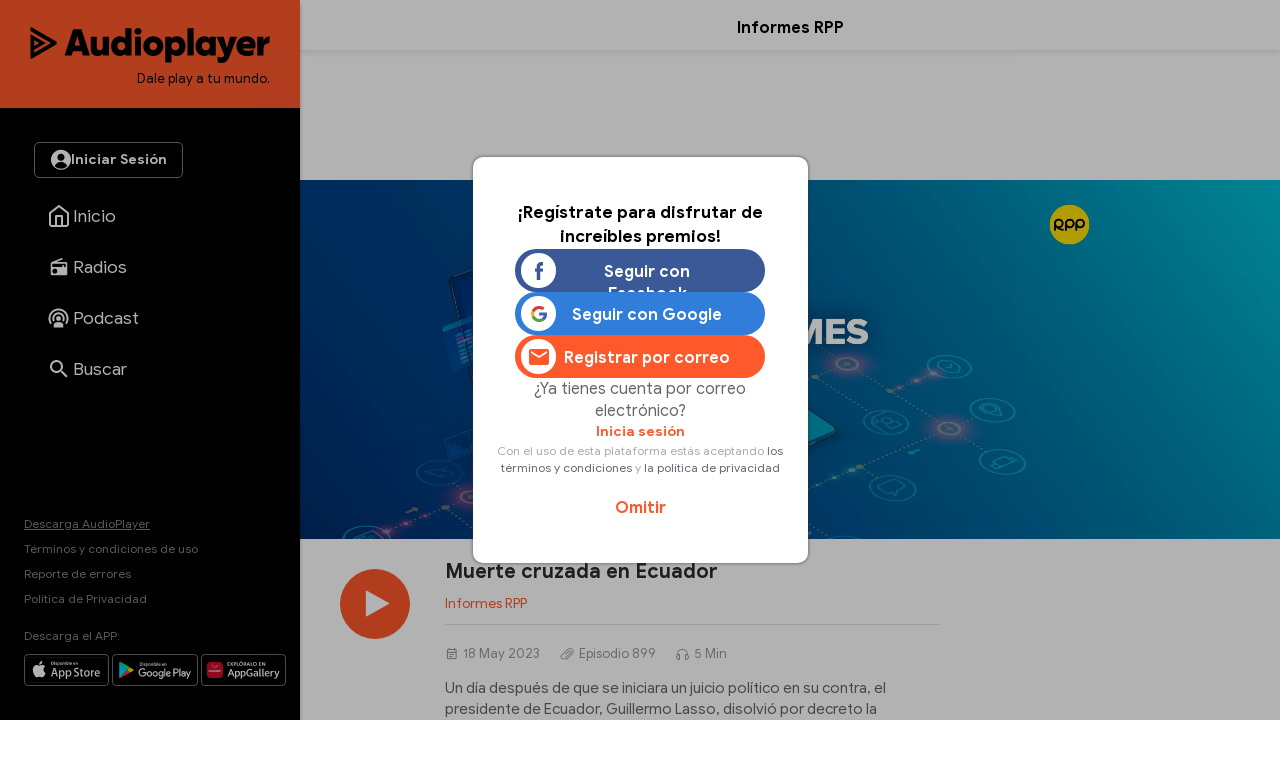

--- FILE ---
content_type: text/html
request_url: https://audioplayer.pe/podcast/informes-rpp/muerte-cruzada-en-ecuador-17241
body_size: 29452
content:
<!DOCTYPE html>
<html lang="es">
    <head>
<!--informesrpp-->
<meta charset="utf-8">
<meta name="viewport" content="width=device-width, initial-scale=1.0, maximum-scale=2.5">
<title>Episodio 899 - Muerte cruzada en Ecuador - Informes RPP - RPP Noticias</title>
<meta name="description" content="Episodio 899 - Un día después de que se iniciara un juicio político en su contra, el presidente de Ecuador, Guillermo Lasso, disolvió por decreto la Asamblea Nacional y convocó a elecciones generales. En el siguiente informe te explicamos qué es la denominada "muerte cruzada" y qué pasa ahora." />
<meta name="keywords" content="informes,Informes" />
<meta property="og:site_name" content="RPP Noticias">
<meta property="og:type" content="website">
<meta property="og:url" content="https://audioplayer.pe/podcast/informes-rpp/muerte-cruzada-en-ecuador-17241">
<meta property="og:title" content="Episodio 899 - Muerte cruzada en Ecuador">
<meta property="og:description" content="Episodio 899 - Un d&iacute;a despu&eacute;s de que se iniciara un juicio pol&iacute;tico en su contra, el presidente de Ecuador, Guillermo Lasso, disolvi&oacute; por decreto la Asamblea Nacional y convoc&oacute; a elecciones generales. En el siguiente informe te explicamos qu&eacute; es la denominada &quot;muerte cruzada&quot; y qu&eacute; pasa ahora.">
<meta property="og:image" content="https://md1.rpp-noticias.io/655x240/cutter/2022/10/27/1666908726.jpg">

<meta name="twitter:card" content="summary_large_image" />
<meta name="twitter:site" content="@RPPNoticias" />
<meta name="twitter:creator" content="@RPPNoticias" />
<meta name="twitter:domain" content="https://audioplayer.pe" />
<meta name="twitter:description" content="Un día después de que se iniciara un juicio político en su contra, el presidente de Ecuador, Guillermo Lasso, disolvió por decreto la Asamblea Nacional y convocó a elecciones generales. En el siguiente informe te explicamos qué es la denominada "muerte cruzada" y qué pasa ahora. https://audioplayer.pe/podcast/informes-rpp/muerte-cruzada-en-ecuador-17241" />
<meta name="twitter:image" content="https://md1.rpp-noticias.io/655x240/cutter/2022/10/27/1666908726.jpg" />
<meta property="twitter:account_id" content="3068660363" />

<meta name="googlebot" content="index,follow" />
<meta http-equiv="Content-Language" name="language" content="es" />
<meta name="distribution" content="Global" />
<meta property="fb:admins" content="100009067124936" />

<link rel="canonical" href="https://audioplayer.pe/podcast/informes-rpp/muerte-cruzada-en-ecuador-17241"/>
<script type="text/javascript">
   var charautor='Informes RPP';
   var charseccion='podcast';
 </script>
<link rel="preconnect dns-prefetch" href="//www.googleadservices.com">
<link rel="preconnect dns-prefetch" href="//www.googletagmanager.com">
<link rel="preconnect dns-prefetch" href="//googleads.g.doubleclick.net">
<link rel="preconnect dns-prefetch" href="https://eaudioplayer.radio-grpp.io" />

<link rel="shortcut icon" type="image/x-icon" href="https://eaudioplayer.radio-grpp.io/static/dist/img/favicons/favicon.ico?v=2016063020326">
<link rel="apple-touch-icon" sizes="180x180" href="https://eaudioplayer.radio-grpp.io/static/dist/img/favicons/apple-touch-icon.png?v=2016063020326">
<link rel="icon" type="image/png" sizes="32x32" href="https://eaudioplayer.radio-grpp.io/static/dist/img/favicons/favicon-32x32.png?v=2016063020326">
<link rel="icon" type="image/png" sizes="16x16" href="https://eaudioplayer.radio-grpp.io/static/dist/img/favicons/favicon-16x16.png?v=2016063020326">
<link rel="manifest" href="https://eaudioplayer.radio-grpp.io/static/dist/img/favicons/site.webmanifest?v=2016063020326">
<link rel="mask-icon" href="https://eaudioplayer.radio-grpp.io/static/dist/img/favicons/safari-pinned-tab.svg" color="#5bbad5">
<meta name="msapplication-TileColor" content="#da532c">
<meta name="theme-color" content="#ffffff">
<link rel="preload" href="https://eaudioplayer.radio-grpp.io/static/dist/css/main.css?v=2016063020326" as = "style">

<link rel="stylesheet" href="https://eaudioplayer.radio-grpp.io/static/dist/css/main.css?v=2016063020326">
<link rel="stylesheet" href="https://eaudioplayer.radio-grpp.io/static/dist/css/ca-audio.css?v=2016063020326">

<link rel="preload" href="https://eaudioplayer.radio-grpp.io/static/dist/fonts/GoogleSans-Bold.woff2" as="font" type="font/woff2" crossorigin>
<link rel="preload" href="https://eaudioplayer.radio-grpp.io/static/dist/fonts/GoogleSans-Regular.woff2" as="font" type="font/woff2" crossorigin>
<link rel="preload" href="https://eaudioplayer.radio-grpp.io/static/dist/fonts/icomoon.ttf?rtjh27" as="font" type="font/woff2" crossorigin>





<!-- Google Tag Manager -->
<script>(function(w,d,s,l,i){w[l]=w[l]||[];w[l].push({'gtm.start':
new Date().getTime(),event:'gtm.js'});var f=d.getElementsByTagName(s)[0],
j=d.createElement(s),dl=l!='dataLayer'?'&l='+l:'';j.async=true;j.src=
'https://www.googletagmanager.com/gtm.js?id='+i+dl;f.parentNode.insertBefore(j,f);
})(window,document,'script','dataLayer','GTM-MLRSN9H');</script>
<!-- End Google Tag Manager --><script async src='https://www.googletagservices.com/tag/js/gpt.js'></script>

</script>
<script>
  const ismovile = navigator.userAgent.match(/iPhone|android|iPod/i);
  var googletag = googletag || {};
  googletag.cmd = googletag.cmd || [];
  var interstitialSlot;
</script>
<script>
  var PREBID_TIMEOUT = 3000;
  var googletag = googletag || {};
  googletag.cmd = googletag.cmd || [];
  googletag.slots = [];

  googletag.cmd.push(function() {
      googletag.defineSlot('/1028310/audioplayer_zocalo_sticky', (ismovile ? [[300,50],[320,50]] : [[728,90],[970,90]]), 'audioplayer_zocalo_sticky_Slot').addService(googletag.pubads());
      googletag.defineSlot('/1028310/Audioplayer_Slider', [1,1], 'Audioplayer_Slider_Slot').addService(googletag.pubads());
      googletag.pubads().addEventListener('slotRenderEnded', function(e) {
        if(!e.isEmpty) document.getElementById(e.slot.getSlotElementId()).classList.add('ad-render');
      });

      googletag.pubads().enableLazyLoad({
        fetchMarginPercent: 0,
        renderMarginPercent: 0,
        mobileScaling: 0.0
      });

      googletag.pubads().addEventListener('impressionViewable', function(event) {
        const time =  30;
        console.log(time, event.slot.getAdUnitPath().split("/")[2])
        setTimeout(function() {
          googletag.pubads().refresh([event.slot]);
        }, time * 1000);
      });
      
      // googletag.pubads().disableInitialLoad();
  });

  var pbjs = pbjs || {}, adUnits = [];
  pbjs.que = pbjs.que || [];
  pbjs.que.push(function() {
        pbjs.setConfig({ priceGranularity: "dense" });
  });

  function initAdserver() {
    if (pbjs.initAdserverSet) return;
    pbjs.initAdserverSet = true;
    googletag.cmd.push(function() {
      pbjs.que.push(function(){
        pbjs.setTargetingForGPTAsync();
        googletag.pubads().refresh();
      });
    });
  }


  var _rl_gen_sg=function(){let e="_rl_sg",t=[];try{let o=localStorage.getItem(e);"string"==typeof o&&(t=o.split(","))}catch(e){}if(0===t.length){let o=document.cookie.indexOf(e);if(-1!==o){o+=e.length+1;let n=document.cookie.indexOf(";",o);-1===n&&(n=document.cookie.length),t=document.cookie.substring(o,n).split(",")}}return t};


  googletag.cmd.push(function() {
    googletag.pubads().enableLazyLoad({
      fetchMarginPercent: 0,
      renderMarginPercent: 0,
      mobileScaling: 0.0
    });
    googletag.pubads().addEventListener('impressionViewable', function(event) {
     setTimeout(function() {
        googletag.pubads().refresh([event.slot]);
        }, 30 * 1000);
     });
    googletag.pubads().addEventListener('slotRenderEnded', function(e) {
      if (!e.isEmpty) document.getElementById(e.slot.getSlotElementId()).classList.add('show');
    });
    googletag.pubads().setTargeting('category', 'audioplayer,home'.split(','));
    googletag.pubads().enableAsyncRendering();
    googletag.pubads().setTargeting("_rl",_rl_gen_sg());
    googletag.enableServices();
  });
</script>
<script>
  window.fbAsyncInit = function() {
    FB.init({
      appId      : '1790336971146678',
      cookie     : true,
      xfbml      : true,
      version    : 'v20.0'
    }); 
  };

  (function(d, s, id){
     var js, fjs = d.getElementsByTagName(s)[0];
     if (d.getElementById(id)) {return;}
     js = d.createElement(s); js.id = id;
     js.src = "https://connect.facebook.net/en_US/sdk.js";
     fjs.parentNode.insertBefore(js, fjs);
   }(document, 'script', 'facebook-jssdk'));

</script><script src="https://accounts.google.com/gsi/client" async defer></script>
<script>
var googleUser = {};
var google_auth2_Init = function() {
    window.google.accounts.id.initialize({
        client_id: '648207413437-grsgqk4ramiak6gfiebr98bll9kd68en.apps.googleusercontent.com',
        callback: handleCredentialResponse
    });
    window.google.accounts.id.renderButton(
        document.getElementById('google_button'), {
            theme: 'none'
        } // customization attributes to remove original design
    );
    const googleBtn = document.getElementById('gbutton');

    googleBtn.addEventListener('click', () => {
        document.querySelector('.g_id_signin div[role=button]').click();
    });
};


function handleCredentialResponse(response) {
    const credential = response.credential;
    const decodedCredential = parseJwt(credential);
    const mainModal = document.getElementById("modal");
    mainModal.style.display = "none";
    audioplayerSigninGoogle(decodedCredential);
}

function parseJwt(token) {
    var base64Url = token.split('.')[1];
    var base64 = base64Url.replace(/-/g, '+').replace(/_/g, '/');
    var jsonPayload = decodeURIComponent(atob(base64).split('').map(function(c) {
        return '%' + ('00' + c.charCodeAt(0).toString(16)).slice(-2);
    }).join(''));

    return JSON.parse(jsonPayload);
}
async function audioplayerSigninGoogle(userdata) {
    const modLoadergmail = document.getElementById("mod__loader");
    const modalLastStep = document.getElementById("modal__lastStep");
    modLoadergmail.style.display = "flex";
    let userMetadata = {}
    userMetadata["provider"] = "gmail";
    userMetadata["gmailId"] = userdata.sub;

    const response = await fetch("https://opzz0lreh2.execute-api.us-east-1.amazonaws.com/prod/audioplayer/login", {
        method: "POST",
        body: JSON.stringify(userMetadata),
        cors: "no-cors",
        withCredentials: false
    });
    const session = await response.json();
    if (session.statusCode === 200) {
        localStorage.setItem("gmailId", userdata.sub);
        localStorage.removeItem("facebookId");
        localStorage.setItem("audioplayerToken", session.token);
        localStorage.setItem("userId", session.userId);
        localStorage.setItem("msCustomerId", session.msCustomerId);
        localStorage.setItem("audioplayerToken_exp", session.exp);
        localStorage.setItem("demographicCompleted", session.demographicCompleted);
        //datalayer envío de evento para googla Analytics
        dataLayer.push({
            'event': 'loginSuccess',
            'user': session.userId,
            'opcion': 'gmail'
        });
        if (!session.demographicCompleted) {
            modLoadergmail.style.display = "none";
            modalLastStep.style.display = "flex";
        } else {
            window.dataLayer = window.dataLayer || [];

            modLoadergmail.style.display = "none";
            window.location.assign("https://audioplayer.pe");


        }
    }
    if (session.statusCode === 401) {
        console.log("enviar a información adicional");
        if (userdata.given_name != undefined) {
            localStorage.setItem("socialName", userdata.given_name);
        }
        if (userdata.family_name != undefined) {
            localStorage.setItem("socialFamName", userdata.family_name);
        }
        if (userdata.email != undefined) {
            localStorage.setItem("socialEmail", userdata.email);
        }
        localStorage.removeItem("facebookId");
        localStorage.setItem("gmailId", userdata.sub);
        modLoadergmail.style.display = "none";
        renderSocialData();
        const modalInfo = document.getElementById("modal__infoAdicional");
        modalInfo.style.display = "flex";
    }
}
</script></!->
<body class="podcast" data-x="accordion">
<div id="mod__loader" class="mod__loader__overlay">
    <div class="loader"></div>
</div>
<div id="modal" class="mod__overlay">
    <div class="mod__container">
        <div class="mod__content">
            <div class="mod__insesion">
                <div class="mod__insesion__title">¡Regístrate para disfrutar de increíbles premios!</div>
            </div>
            <div class="mod__insesion__elements">
                <div class="mod__insesion__btnGroup">

                    <button onclick="facebookLogin();" class="mod__insesion__btn --facebook ">
                        <div class="mod__insesion__icon__container">
                            <div class="mod__insesion__icon__img"><img
                                    src="https://eaudioplayer.radio-grpp.io/static/dist/img/btn__icon--facebook.png" alt="ícono botón facebook ">
                            </div>
                        </div>
                        <span class="mod__insesion__btn__title">Seguir con Facebook</span>
                    </button>
                    <button id="google_button" class="g_id_signin"></button>
                    <button id="gbutton" class="mod__insesion__btn --google ">
                        <div class="mod__insesion__icon__container">
                            <div class="mod__insesion__icon__img"><img
                                    src="https://eaudioplayer.radio-grpp.io/static/dist/img/btn__icon--google.png" alt="ícono botón google ">
                            </div>
                        </div>
                        <span class="mod__insesion__btn__title">Seguir con Google</span>
                    </button>
                    <button onclick="location.href='https://audioplayer.pe/registro-usuario'" class="mod__insesion__btn --correo ">
                        <div class="mod__insesion__icon__container">
                            <div class="mod__insesion__icon__img">
                                 <svg width="20" height="16" viewBox="0 0 20 16" fill="none">
                                <path d="M18 4L10 9L2 4V2L10 7L18 2V4ZM18 0H2C0.89 0 0 0.89 0 2V14C0 14.5304 0.210714 15.0391 0.585786 15.4142C0.960859 15.7893 1.46957 16 2 16H18C18.5304 16 19.0391 15.7893 19.4142 15.4142C19.7893 15.0391 20 14.5304 20 14V2C20 0.89 19.1 0 18 0Z" fill="#FF582B"/>
                                </svg>

                                <!-- <img
                                    src="https://eaudioplayer.radio-grpp.io/static/dist/img/btn__icon--correo.png" alt="ícono botón correo "> -->
                            </div>
                        </div>
                        <span class="mod__insesion__btn__title">Registrar por correo</span>

                    </button>
                </div>
                <div class="mod__insesion__qlogin">¿Ya tienes cuenta por correo electrónico?

                </div>
                <a class="mod__insesion__link" href="https://audioplayer.pe/login-correo" data-nobind="true">Inicia sesión</a>
                <div class="mod__insesion__terminos">Con el uso de esta plataforma estás aceptando
                    <a href="https://rpp.pe/legal">los términos y condiciones</a> y <a
                        href="https://rpp.pe/politica-de-privacidad">la política de privacidad</a>
                </div>
                <a onclick="fn(this, event, {method:'closeWelcome'})" class="mod__insesion__close track-click" tracking-value="omitir login">Omitir</a>
            </div>
        </div>
    </div>
</div><div id="modal__lastStep" class="mod__overlay">
  <div class="mod__container--mini">
    <div class="mod__content" data-content="modal__lastStep">
      <div class="mod__insesion">
        <div class="mod__insesion__title">Último paso para el registro</div>
      </div>
      <div class="mod__insesion__elements--mini">
        <div class="input__item__content--mt--mini">

          <div id="input__radio__title" class="input__radio__title">
            <span class="input__label">Sexo</span>
            <span class="input__label --required">Requerido</span>
          </div>

          <div class="input__radio__option">
            <label class="input__radio__label" for="ls_gender_masc">Masculino
              <input type="radio" id="ls_gender_masc" value="Masculino" name="Sexo" required>
            </label>
          </div>

          <div class="input__radio__option">
            <label class="input__radio__label" for="ls_gender_fem">Femenino
              <input type="radio" id="ls_gender_fem" value="Femenino" name="Sexo">
            </label>
          </div>

        </div>
        <div class="input__item__content">
          <div class="input__title">
            <span class="input__label">Fecha de Nacimiento</span>
            <span class="input__label --required">Requerido</span>
          </div>
          <input id="ls_bday" name="Fecha de Nacimiento" class="input__control--mini" type="date" min="1904-01-01" max="2012-01-22" required>
        </div>
        <div class="input__item__content">
          <div class="input__title">
            <span class="input__label">Departamento</span>
            <span class="input__label --required">Requerido</span>
          </div>
          <select class="input__control--mini" name="Departamento" id="ls_department" required>
            <option disabled selected value="">Selecciona</option>
            <option value="AMAZONAS">Amazonas</option>
            <option value="ÁNCASH">Áncash</option>
            <option value="APURÍMAC">Apurímac</option>
            <option value="AREQUIPA">Arequipa</option>
            <option value="AYACUCHO">Ayacucho</option>
            <option value="CAJAMARCA">Cajamarca</option>
            <option value="CALLAO">Callao</option>
            <option value="CUSCO">Cusco</option>
            <option value="HUANCAVELICA">Huancavelica</option>
            <option value="HUÁNUCO">Huánuco</option>
            <option value="ICA">Ica</option>
            <option value="JUNÍN">Junín</option>
            <option value="LA LIBERTAD">La Libertad</option>
            <option value="LAMBAYEQUE">Lambayeque</option>
            <option value="LIMA">Lima</option>
            <option value="LORETO">Loreto</option>
            <option value="MADRE DE DIOS">Madre De Dios</option>
            <option value="MOQUEGUA">Moquegua</option>
            <option value="PASCO">Pasco</option>
            <option value="PIURA">Piura</option>
            <option value="PUNO">Puno</option>
            <option value="SAN MARTÍN">San Martín</option>
            <option value="TACNA">Tacna</option>
            <option value="TUMBES">Tumbes</option>
            <option value="UCAYALI">Ucayali</option>
          </select>
        </div>
        <button id="btn_lastStepUpdate" onclick="f_lastStepUpdate()" class="btn__form --mini">
          <span id="ls_btn_text" class="btn__form__text">Continuar</span>
          <span id="ls_form_loader" class="btn__form__loader"></span>
</button>
      </div>
    </div>
  </div>
</div><div id="modal__infoAdicional" class="mod__overlay">
  <div class="mod__container">
    <div class="mod__content" data-content="informacion-adicional">
      <div class="mod__insesion">
      <div class="mod__insesion__title">Hola, para continuar, completa los siguientes datos adicionales</div>
      </div>
      <div class="mod__insesion__elements--mini">
      <div class="input__item__content">
            <div class="input__title">
                <span class="input__label">Nombres</span>
                <span class="input__label --required">Requerido</span>
            </div>
            <input id="ai_name" name="Nombres" class="input__control--mini" type="text" required>
        </div>
        <div class="input__item__content">
            <div class="input__title">
                <span class="input__label">Apellidos</span>
                <span class="input__label --required">Requerido</span>
            </div>
            <input id="ai_sname" name="Apellidos" class="input__control--mini" type="text" required>
        </div>
        <div class="input__item__content">
            <div class="input__title">
                <span class="input__label">Correo Electrónico</span>
                <span class="input__label --required">Requerido</span>
            </div>
            <input id="ai_email" class="input__control--mini"  type="text" required>
        </div>

        <div class="input__item__content--mt--mini">
            <div id="ai_input__radio__title" class="input__radio__title">
                <span class="input__label">Sexo</span>
                <span class="input__label --required">Requerido</span>
            </div>
            <div class="input__radio__option">
                <label class="input__radio__label" for="ai_gender_masc">Masculino
                    <input type="radio" id="ai_gender_masc" value="Masculino" name="Sexo" required>
                </label>
            </div>
            <div class="input__radio__option">
                <label class="input__radio__label" for="ai_gender_fem">Femenino
                    <input type="radio" id="ai_gender_fem" value="Femenino" name="Sexo">
                </label>
            </div>
        </div>
        <div class="input__item__content">
          <div class="input__title">
            <span class="input__label">Fecha de Nacimiento</span>
            <span class="input__label --required">Requerido</span>
          </div>
          <input id="ai_bday" name="Fecha de Nacimiento" class="input__control--mini" type="date" min="1904-01-01" max="2012-01-22" required >
        </div>
        <div class="input__item__content">
          <div class="input__title">
            <span class="input__label">Departamento</span>
            <span class="input__label --required">Requerido</span>
          </div>
          <select class="input__control--mini" name="Departamento" id="ai_department" required>
            <option disabled selected value="">Selecciona</option>
            <option value="AMAZONAS">Amazonas</option>
            <option value="ÁNCASH">Áncash</option>
            <option value="APURÍMAC">Apurímac</option>
            <option value="AREQUIPA">Arequipa</option>
            <option value="AYACUCHO">Ayacucho</option>
            <option value="CAJAMARCA">Cajamarca</option>
            <option value="CALLAO">Callao</option>
            <option value="CUSCO">Cusco</option>
            <option value="HUANCAVELICA">Huancavelica</option>
            <option value="HUÁNUCO">Huánuco</option>
            <option value="ICA">Ica</option>
            <option value="JUNÍN">Junín</option>
            <option value="LA LIBERTAD">La Libertad</option>
            <option value="LAMBAYEQUE">Lambayeque</option>
            <option value="LIMA">Lima</option>
            <option value="LORETO">Loreto</option>
            <option value="MADRE DE DIOS">Madre De Dios</option>
            <option value="MOQUEGUA">Moquegua</option>
            <option value="PASCO">Pasco</option>
            <option value="PIURA">Piura</option>
            <option value="PUNO">Puno</option>
            <option value="SAN MARTÍN">San Martín</option>
            <option value="TACNA">Tacna</option>
            <option value="TUMBES">Tumbes</option>
            <option value="UCAYALI">Ucayali</option>
          </select>
        </div>
        <button id="btn_additionalInformation" onclick="f_additionalInformation()" class="btn__form --mini">
          <span id="ai_btn_text" class="btn__form__text">Continuar</span>
          <span id="ai_form_loader" class="btn__form__loader"></span>
</button>
      </div>
    </div>
  </div>
</div>
  <div class="banner-zocalo">
    <style>
       .banner-zocalo{position:fixed;bottom:0;left:50%;transform:translate(-50%,0);z-index:10000;transition:transform .2s}.banner-zocalo.hidden{transform:translate(-50%,100%)}.close-zocalo{position:absolute;left:calc(50% - 30px);top:-24px;background:#f3f3f3;border:0;width:60px;height:24px;align-items:center;justify-content:center;cursor:pointer;padding:0;display:none;border-radius:5px 5px 0 0;box-shadow:0 -2px 3px -2px #959595b0;border-top:1px solid #eee;border-left:1px solid #eee;border-right:1px solid #eee}.banner-zocalo .banner-zocalo__inner:has(> div[id^=google_ads_iframe_]:not(:empty)){padding-top:5px;background:#f3f3f3;box-shadow:0 0 5px #959595b0;border-radius:5px 5px 0 0}.banner-zocalo.hidden .close-zocalo svg{transform:rotate(180deg)}.banner-zocalo .banner-zocalo__inner:has(> div[id^=google_ads_iframe_]:empty){pointer-events:none}.banner-zocalo .banner-zocalo__inner:has(> div[id^=google_ads_iframe_]:not(:empty))+.close-zocalo{display:block}@media (max-width:767px){.banner-zocalo .close-zocalo{left:0}.banner-zocalo{left:0;transform:none;width:100%;text-align:center;}.banner-zocalo.hidden{transform:translate(0,100%)}.banner-zocalo .banner-zocalo__inner{border-radius:0!important}.banner-zocalo.hidden .banner-zocalo__inner{box-shadow:none!important}}
      @media (min-width:768px){
      html.pl-started .banner-zocalo { bottom: 68px;}
      html.pl-started .banner-zocalo.hidden { transform: translate(-50%, 160px);}
      }
      @media (max-width:767px){
        .banner-zocalo {  bottom: 0; }
        html.pl-started .banner-zocalo { bottom: 68px; }
      }
    </style>
    <div id="audioplayer_zocalo_sticky_Slot" class="banner-zocalo__inner">
        <script>
            googletag.cmd.push(function() { googletag.display('audioplayer_zocalo_sticky_Slot') });
        </script>
    </div>
    <button class="close-zocalo" onclick="document.querySelector('.banner-zocalo').classList.toggle('hidden')">
      <svg width="14" height="8" viewBox="0 0 10 6" fill="none" xmlns="http://www.w3.org/2000/svg">
      <path d="M5 6L0 1L1 0L5 4L9 0L10 1L5 6Z" fill="#b5b5b5"/>
      </svg>
    </button>
</div>  <div id="wrap">
            <div class="swf-column swf-active" id="rpp-app" role="main" data-swf="{&quot;title&quot;:&quot;Muerte cruzada en Ecuador - Informes RPP&quot;,&quot;current&quot;:&quot;https://audioplayer.pe/podcast/informes-rpp/muerte-cruzada-en-ecuador-17241&quot;,&quot;category&quot;:&quot;audioplayer,home&quot;}">
     <div class="block-menu">
    <div class="sitechrome">
        <a href="https://audioplayer.pe"><img loading="lazy" class="logo-audioplayerperu" src="https://eaudioplayer.radio-grpp.io/static/dist/img/logo_audioplayer.svg?v={eversion}" alt="Audioplayer" width="240" height="50">
            <div class="logo-caption">Dale play a tu mundo.</div>
        </a>
    </div>
    <div class="block-menu__inner">
        <div class="block-menu__top">
            <div id="main__login__btn" class="btn__spacer--desktop"></div>
            <div id="main__login__tooltip--desktop" class="main__login__tooltip--desktop">
                <div class="tooltip__text">Regístrate para disfrutar de contenidos exclusivos</div>
            </div>
            <nav>
                <ul class="nav-list">
                    <li class="li "><a class="item-nav" href="https://audioplayer.pe"><i class="item-ico item-ico--stroke"><svg width="24" height="24" viewBox="0 0 24 24" fill="none">
                        <path
                          d="M3 9L12 2L21 9V20C21 20.5304 20.7893 21.0391 20.4142 21.4142C20.0391 21.7893 19.5304 22 19 22H5C4.46957 22 3.96086 21.7893 3.58579 21.4142C3.21071 21.0391 3 20.5304 3 20V9Z"
                          stroke="white" stroke-width="2" stroke-linecap="round" stroke-linejoin="round" />
                        <path d="M9 22V12H15V22" stroke="white" stroke-width="2" stroke-linecap="round"
                          stroke-linejoin="round" />
                      </svg></i><span class="tx-item">Inicio</span></a></li>
                    <li class="li "><a class="item-nav track-click" tracking-value="radios" href="https://audioplayer.pe/radios"><i class="item-ico"><svg width="20" height="20" viewBox="0 0 20 20" fill="none">
                        <path
                          d="M16.6667 5C17.1087 5 17.5326 5.17559 17.8452 5.48815C18.1577 5.80071 18.3333 6.22463 18.3333 6.66666V16.6667C18.3333 17.1087 18.1577 17.5326 17.8452 17.8452C17.5326 18.1577 17.1087 18.3333 16.6667 18.3333H3.33332C2.8913 18.3333 2.46737 18.1577 2.15481 17.8452C1.84225 17.5326 1.66666 17.1087 1.66666 16.6667V6.66666C1.66666 5.95833 2.10832 5.35 2.73332 5.10833L13.0917 0.833328L13.725 2.35833L7.35832 5H16.6667ZM16.6667 6.66666H3.33332V10H13.3333V8.33333H15V10H16.6667V6.66666ZM5.83332 11.6667C5.17028 11.6667 4.5344 11.9301 4.06556 12.3989C3.59672 12.8677 3.33332 13.5036 3.33332 14.1667C3.33332 14.8297 3.59672 15.4656 4.06556 15.9344C4.5344 16.4033 5.17028 16.6667 5.83332 16.6667C6.49637 16.6667 7.13225 16.4033 7.60109 15.9344C8.06993 15.4656 8.33332 14.8297 8.33332 14.1667C8.33332 13.5036 8.06993 12.8677 7.60109 12.3989C7.13225 11.9301 6.49637 11.6667 5.83332 11.6667Z"
                          fill="#fff" />
                      </svg></i><span class="tx-item">Radios</span></a></li>
                    <li class="li "><a class="item-nav track-click" tracking-value="podcast" href="https://audioplayer.pe/podcast"><i class="item-ico"><svg width="21" height="20" viewBox="0 0 21 20" fill="none">
                        <path
                          d="M15.2619 16.4524V19.5476H5.7381V16.4524C5.7381 15.1381 7.87143 14.0714 10.5 14.0714C13.1286 14.0714 15.2619 15.1381 15.2619 16.4524ZM10.5 4.30952C12.1418 4.30952 13.7164 4.96173 14.8773 6.12267C16.0383 7.28361 16.6905 8.85818 16.6905 10.5C16.6905 11.6905 16.3571 12.8048 15.7762 13.7476L14.3095 12.4429C14.6143 11.8619 14.7857 11.1952 14.7857 10.5C14.7857 8.11905 12.881 6.21429 10.5 6.21429C8.11905 6.21429 6.21429 8.11905 6.21429 10.5C6.21429 11.1952 6.38571 11.8619 6.69048 12.4429L5.22381 13.7476C4.64286 12.8048 4.30952 11.6905 4.30952 10.5C4.30952 8.85818 4.96173 7.28361 6.12267 6.12267C7.28361 4.96173 8.85818 4.30952 10.5 4.30952ZM10.5 0.5C13.1522 0.5 15.6957 1.55357 17.5711 3.42893C19.4464 5.3043 20.5 7.84784 20.5 10.5C20.5 12.6714 19.8048 14.681 18.6333 16.319L17.2048 15.0333C18.081 13.7381 18.5952 12.1762 18.5952 10.5C18.5952 8.35301 17.7423 6.29395 16.2242 4.7758C14.706 3.25765 12.647 2.40476 10.5 2.40476C8.35301 2.40476 6.29395 3.25765 4.7758 4.7758C3.25765 6.29395 2.40476 8.35301 2.40476 10.5C2.40476 12.1762 2.91905 13.7381 3.79524 15.0333L2.36667 16.319C1.19524 14.681 0.5 12.6714 0.5 10.5C0.5 7.84784 1.55357 5.3043 3.42893 3.42893C5.3043 1.55357 7.84784 0.5 10.5 0.5ZM10.5 8.11905C11.1315 8.11905 11.7371 8.3699 12.1836 8.81641C12.6301 9.26293 12.881 9.86853 12.881 10.5C12.881 11.1315 12.6301 11.7371 12.1836 12.1836C11.7371 12.6301 11.1315 12.881 10.5 12.881C9.86853 12.881 9.26293 12.6301 8.81641 12.1836C8.3699 11.7371 8.11905 11.1315 8.11905 10.5C8.11905 9.86853 8.3699 9.26293 8.81641 8.81641C9.26293 8.3699 9.86853 8.11905 10.5 8.11905Z"
                          fill="white" />
                      </svg></i><span class="tx-item">Podcast</span></a></li>
                    <!--li class="li active"><a class="item-nav track-click" tracking-value="playlist" href="https://audioplayer.pe/playlists"><i class="item-ico"><svg width="25" height="24" viewBox="0 0 25 24" fill="none">
                        <path
                          d="M15.5 6H3.5V8H15.5V6ZM15.5 10H3.5V12H15.5V10ZM3.5 16H11.5V14H3.5V16ZM17.5 6V14.18C17.19 14.07 16.85 14 16.5 14C15.7044 14 14.9413 14.3161 14.3787 14.8787C13.8161 15.4413 13.5 16.2044 13.5 17C13.5 17.7956 13.8161 18.5587 14.3787 19.1213C14.9413 19.6839 15.7044 20 16.5 20C17.2956 20 18.0587 19.6839 18.6213 19.1213C19.1839 18.5587 19.5 17.7956 19.5 17V8H22.5V6H17.5Z"
                          fill="white" />
                      </svg></i><span class="tx-item">Playlists</span></a></li-->
                    <li class="li "><a class="item-nav track-click" tracking-value="buscar" href="https://audioplayer.pe/buscar"><i class="item-ico"><svg width="18" height="18" viewBox="0 0 18 18" fill="none" xmlns="http://www.w3.org/2000/svg">
                        <path
                          d="M6.5 0C8.22391 0 9.87721 0.684819 11.0962 1.90381C12.3152 3.12279 13 4.77609 13 6.5C13 8.11 12.41 9.59 11.44 10.73L11.71 11H12.5L17.5 16L16 17.5L11 12.5V11.71L10.73 11.44C9.59 12.41 8.11 13 6.5 13C4.77609 13 3.12279 12.3152 1.90381 11.0962C0.684819 9.87721 0 8.22391 0 6.5C0 4.77609 0.684819 3.12279 1.90381 1.90381C3.12279 0.684819 4.77609 0 6.5 0ZM6.5 2C4 2 2 4 2 6.5C2 9 4 11 6.5 11C9 11 11 9 11 6.5C11 4 9 2 6.5 2Z"
                          fill="white" />
                      </svg></i><span class="tx-item">Buscar</span></a></li>
                    <li class="li li-more point-alert"><a class="item-nav" href="javascript:;" onclick="xsl.fn.toggleMore(this, event)"><i class="item-ico icon-more"></i><span class="tx-item">Más</span></a></li>
                </ul>
            </nav>
        </div>
        <div class="block-menu__bottom">
            <div class="site-info">
                <a class="underline" data-nobind="true" href="https://audioplayer.pe/descargas">Descarga AudioPlayer</a>
                <a href="https://rpp.pe/legal">Términos y condiciones de uso</a>
                <a href="https://audioplayer.pe/ayuda" target="_blank" data-nobind="true">Reporte de errores</a>
                <a href="https://audioplayer.pe/politica-de-privacidad/" data-nobind="true">Política de Privacidad</a>
            </div>
            <div class="msg-site">
                <div class="label-apps">Descarga el APP:</div>
                <div class="markets-apps">
                    <div class="logo-market"><a href="https://apps.apple.com/us/app/audioplayerperú/id1499393713?ls=1"
                            target="_blank" rel="noreferrer"><img loading="lazy"
                                src="https://eaudioplayer.radio-grpp.io/static/dist/img/download-on-the-app-store-apple.svg" title="App Store"
                                width="105" height="32"></a></div>
                    <div class="logo-market"><a href="https://play.google.com/store/apps/details?id=com.rppradio.peru"
                            target="_blank" rel="noreferrer"><img loading="lazy"
                                src="https://eaudioplayer.radio-grpp.io/static/dist/img/google-play-badge.svg" alt="Google Play" width="105"
                                height="32"></a></div>
                    <div class="logo-market"><a href="https://urldra.cloud.huawei.com/e1Z1lplIdy" target="_blank"
                            rel="noreferrer"><img loading="lazy" src="https://eaudioplayer.radio-grpp.io/static/dist/img/huawei.svg"
                                title="AppGallery" width="105" height="32"></a></div>
                </div>
            </div>
        </div>
    </div>
</div>      <div class="wrap" id="wrap">
        <div class="x-ads ads-anchor" id="Audioplayer_anchor" data-anchor="true" data-size="[]" data-msize="[]"></div>
        <main class="content" id="content" role="main">
        
    <div class="sitechrome-mobile">
        <a class="a__inline" href="https://audioplayer.pe">
            <img class="logo-audioplayerperu" src="https://eaudioplayer.radio-grpp.io/static/dist/img/logo_audioplayer.svg?v={eversion}"
                alt="AudioPlayer" loading="lazy" width="200" height="30">
        </a>
        <div class="sitechrome-mobile__right">
            <button id="main__login__btn--mobile" onclick="fn(this, event, {method:'openWelcome'})"
                class="sitechrome-mobile__btn">
                <img src="https://eaudioplayer.radio-grpp.io/static/dist/img/account_off.svg?v=2" width="21" height="21" loading="lazy"
                    alt="iniciar Sesión mobile">
            </button>
            <button class="sitechrome-mobile__btn" onclick="xsl.fn.toggleMore(this, event)">
                <svg width="58" height="24" viewBox="0 0 58 24" fill="none" xmlns="http://www.w3.org/2000/svg">
                    <path
                        d="M0.288719 8.124H2.20272L4.29272 13.657H4.38072L6.47072 8.124H8.39572V16H6.92172V12.117L7.00972 10.808H6.92172L4.91972 16H3.76472L1.75172 10.808H1.66372L1.75172 12.117V16H0.288719V8.124ZM10.193 8.124H15.187V9.532H11.678V11.358H14.835V12.766H11.678V14.592H15.187V16H10.193V8.124ZM16.7135 8.124H18.4405L21.6085 13.404H21.6965L21.6085 11.886V8.124H23.0825V16H21.5205L18.1765 10.423H18.0885L18.1765 11.941V16H16.7135V8.124ZM27.7926 16.176C27.1766 16.176 26.6376 16.044 26.1756 15.78C25.7209 15.516 25.3653 15.1347 25.1086 14.636C24.8593 14.1373 24.7346 13.547 24.7346 12.865V8.124H26.2086V12.953C26.2086 13.4957 26.3443 13.9357 26.6156 14.273C26.8943 14.603 27.2866 14.768 27.7926 14.768C28.2986 14.768 28.6873 14.603 28.9586 14.273C29.2373 13.9357 29.3766 13.4957 29.3766 12.953V8.124H30.8506V12.865C30.8506 13.5177 30.7259 14.0933 30.4766 14.592C30.2273 15.0907 29.8716 15.4793 29.4096 15.758C28.9476 16.0367 28.4086 16.176 27.7926 16.176Z"
                        fill="white" />
                    <path d="M37 6H55V8H37V6ZM37 11H55V13H37V11ZM37 16H55V18H37V16Z" fill="white" />
                </svg>

            </button>
        </div>
        <div id="main__login__tooltip--mobile" class="main__login__tooltip--mobile">
            <div class="tooltip__text">Regístrate para disfrutar de contenidos exclusivos</div>
        </div>
    </div>          <div class="topbar">
          <div class="inner-topbar">
          <div class="btn__spacer"></div>
              <div class="title-bar">Informes RPP</div>
              <!--button id="main__login__btn--mobile" onclick="fn(this, event, {method:'openWelcome'})"
    class="main__login__btn--mobile">
    <img src="https://eaudioplayer.radio-grpp.io/static/dist/img/account_off.svg" width="21" height="21" loading="lazy" alt="iniciar Sesión mobile">
</button-->
<div id="main__login__tooltip--mobile" class="main__login__tooltip--mobile --topbar">
    <div class="tooltip__text">Regístrate para disfrutar de contenidos exclusivos</div>
</div>            </div>
          </div>
          <div id="Audioplayer_Slider_Slot" class="banner-slider__inner">
                        <script>
                        googletag.cmd.push(function() {
                            googletag.display('Audioplayer_Slider_Slot')
                        });
                        </script>
                    </div>          <div class="ads-top">
  <div class="x-ads ads" id="Audioplayer_rpp_podcast_informesrpp_top" data-size="[[728,90]]" data-msize="[[320, 100]]">
    <script>
      adUnits.push({
        code: 'Audioplayer_rpp_podcast_informesrpp_top',         
        mediaTypes: {
            banner: {
                sizes: (navigator.userAgent.match(/iPhone|android|iPod/i)) ? [[320,100]] : [[728,90]]
            }
        },
        bids: [{
            bidder: 'appnexus',              
            params: {
               placementId: '23031897'
            }
        },{
            bidder: 'rubicon',
            params: {
              accountId: '19264',
              siteId: '392180',   
              zoneId: '2188796'
            }
          }]
        });
    </script>
  </div>
</div>          <div class="banner-novels">
            <div class="aspect-esp">
              <picture>
                <!--source media="(max-width: 767px)" srcset="https://f.radio-grpp.io/cutter/2022/10/27/1666908726.jpg?width=655&height=240&auto=webp&quality=80"--><img srcset="https://f.radio-grpp.io/cutter/2022/10/27/1666908726.jpg?imgdimension=banner">
              </picture>
            </div>
          </div>
          <div class="grid pad main-grid">
            <div class="novel-cont">
              <div class="novel-information">
      <div class="use-play"> <a class="faux-audio item-listen play-button large" href="#" data-id="646629ec067f1b0f744f7e93"><i class="icon icon-play">  </i></a>
                    <script>
      var _firtPlayers = _firtPlayers || {};
      _firtPlayers['646629ec067f1b0f744f7e93'] = {
        id: '646629ec067f1b0f744f7e93',
        method: 'play',
        url: 'https://audioplayer.pe/podcast/informes-rpp/muerte-cruzada-en-ecuador-17241',
        cover: 'https://f.radio-grpp.io/cutter/2022/10/27/1666908734.jpg?width=256&height=256&auto=webp&quality=80', 
        title: 'Muerte cruzada en Ecuador',
        media: 'https://mdf.rpp-noticias.io/podcast%2F2023%2F05%2F18%2Finformes899-muerte-cruzada-en-ecuador.mp3' ,
        tipo: 'podcast'
      }
    </script>
  </div>
  <div class="detail">
        <h2>Muerte cruzada en Ecuador</h2>
    <div class="audio-owner">
      <div class="section-au"><a href="https://audioplayer.pe/podcast/informes-rpp" target="_blank">Informes RPP</a></div>
    </div>
    <div class="list-meta">
      <ul>
        <li><i class="icon-event-note"></i>
          <time class="lit" itemprop="datePublished" datetime="2023-05-18T08:38:54-05:00">18 May 2023</time>
        </li>
        <li><i class="icon-clip"></i><span class="info">Episodio 899</span></li>
        <li><i class="icon-headphones"></i><span class="duration">5 Min</span></li>
      </ul>
    </div>
    <div class="summary">
              Un día después de que se iniciara un juicio político en su contra, el presidente de Ecuador, Guillermo Lasso, disolvió por decreto la Asamblea Nacional y convocó a elecciones generales. En el siguiente informe te explicamos qué es la denominada "muerte cruzada" y qué pasa ahora.            </div>


    <div class="socials-audio">
      <div class="sub-share-list">
        <div class="title-list">Suscríbete en:</div>
        <ul class="subs-list">
                      <li>
              <a href="https://podcasts.apple.com/pe/podcast/informes-rpp/id1493282407" target="_blank">
                <span class="logo-sub itunes"></span>
              </a>
              <span class="name-sub">Itunes</span>
            </li>
                      <li>
              <a href="https://go.ivoox.com/sq/1669535" target="_blank">
                <span class="logo-sub ivoox"></span>
              </a>
              <span class="name-sub">Ivoox</span>
            </li>
                      <li>
              <a href="https://open.spotify.com/show/0T8M18oETlEW2phen6SkAF" target="_blank">
                <span class="logo-sub spotify"></span>
              </a>
              <span class="name-sub">Spotify</span>
            </li>
                      <li>
              <a href="https://podcasts.google.com/feed/aHR0cHM6Ly9wLWdydXBvcnBwLW1lZGlhLnMzLmFtYXpvbmF3cy5jb20vcG9kY2FzdC94bWwvMzAueG1s?ved=2ahUKEwiqwu7K66_qAhVegnIEHWgmB4YQ4aUDegQIARAC&hl=es-PE" target="_blank">
                <span class="logo-sub goooglepodcasts"></span>
              </a>
              <span class="name-sub">Google Podcasts</span>
            </li>
          
                      <li>
              <a href="https://mdstrm.com/feeds/5faaeb72f92d7b07dfe10181/5fc53e23094be907d5f176b2?property=rss" target="_blank">
                <span class="logo-sub rss"></span>
              </a>
              <span class="name-sub">RSS</span>
            </li>
                  </ul>
      </div>
      <div class="sub-share-list">
        <div class="title-list"> Compartir en:</div>
        <ul class="share-list">
          <li><a class="fb" href="https://www.facebook.com/sharer/sharer.php?u=https://audioplayer.pe/podcast/informes-rpp/muerte-cruzada-en-ecuador-17241" onclick="fn(this, event, {'method':'wopen'})"><i class="icon-facebook"></i></a></li>
                              <li><a class="tw" href="https://twitter.com/intent/tweet?original_referer=https://audioplayer.pe&amp;text=Muerte cruzada en Ecuador&amp;url=https://audioplayer.pe/podcast/informes-rpp/muerte-cruzada-en-ecuador-17241&amp;via=RPPNoticias" onclick="fn(this, event, {'method':'wopen'})"><i class="icon-twitter"></i></a></li>
          <li><a class="wp" href="whatsapp://send?text=Muerte cruzada en Ecuador https://audioplayer.pe/podcast/informes-rpp/muerte-cruzada-en-ecuador-17241" target="_blank"><i class="icon-whatsapp"></i></a></li>
          <li><a class="msg" href="fb-messenger://share/?link=https://audioplayer.pe/podcast/informes-rpp/muerte-cruzada-en-ecuador-17241&amp;app_id=185239485185" target="_blank"></a></li>
          <li><a class="copy" href="#copy" onclick="fn(this, event, {'method':'embed'})"><i class="icon icon-code"></i>Insertar</a></li>
        </ul>
      </div>
    </div>
  </div>
  <div class="side-ads">
  <div class="x-ads ads ads-right" id="Audioplayer_rpp_podcast_informesrpp_right" data-size="[[300,250]]" data-msize="[[300,250]]">
      <script>
        adUnits.push({
          code: 'Audioplayer_rpp_podcast_informesrpp_right',         
          mediaTypes: {
              banner: {
                  sizes: (navigator.userAgent.match(/iPhone|android|iPod/i)) ? [[300,250]] : [[300,250]]
              }
          },
          bids: [{
              bidder: 'appnexus',              
              params: {
                 placementId: '23031897'
              }
          },{
              bidder: 'rubicon',
              params: {
                accountId: '19264',
                siteId: '392180',   
                zoneId: '2188796'
              }
            }]
          });
      </script>
    </div>
</div>
</div>
              <div class="chapter-acordion">
        <div class="season-item active">
    <div class="lists-chapters">
                                          <div class="item-podcast">
  <h3 class="title-podcast"><a href="https://audioplayer.pe/podcast/informes-rpp/inversion-sin-limites-candidatos-presidenciales-invierten-millones-de-soles-en-campanas-por-redes-sociales-23423">¿Inversión sin límites? Candidatos presidenciales invierten millones de soles en campañas por redes sociales?</a></h3>
  <div class="top-chapter-podcast">
    <div class="list-meta">
      <ul>
        <li><i class="icon-event-note"></i>
          <time class="lit" itemprop="datePublished" datetime="2026-01-20T09:29:40-05:00">20 Jan 2026</time>
        </li>
        <li><i class="icon-clip"></i><span class="info">Episodio 1373</span></li>
        <li><i class="icon-headphones"></i><span class="duration">7 Min</span></li>
      </ul>
    </div>
  </div>
  <div class="description-podcast #{data.overflow ? 'overflow': ''}">
    <p>
          En la actual campaña electoral, las redes sociales se han convertido en el escenario estratégico para la propaganda política. Entre los aspirantes a la presidencia que destinan fuertes cantidades de dinero a la pauta digital, destaca José Luna, de Podemos Perú, que proyecta invertir un millón de soles cada mes en el tramo final de su carrera hacia Palacio de Gobierno. Con más del 70 % de los peruanos conectados a estas plataformas, los partidos políticos han volcado sus recursos hacia el ecosistema digital para asegurar el voto de la población.          </p>
  </div>
              <div class="listen-podcast">
    <a class="item-listen play-button faux-audio" href="#play" data-id="696f9066cf88361488d3335b" title="Reproducir audio"><i class="icon icon-play"></i>
      <script>
        var _firtPlayers = _firtPlayers || {};
        _firtPlayers['696f9066cf88361488d3335b'] = {
          id: '696f9066cf88361488d3335b',
          method: 'play',
          url: 'https://audioplayer.pe/podcast/informes-rpp/inversion-sin-limites-candidatos-presidenciales-invierten-millones-de-soles-en-campanas-por-redes-sociales-23423',
          cover: 'https://f.radio-grpp.io/cutter/2022/10/27/1666908734.jpg?width=256&height=256&auto=webp&quality=80',
          title: '&iquest;Inversi&oacute;n sin l&iacute;mites? Candidatos presidenciales invierten millones de soles en campa&ntilde;as por redes sociales?',
          media: 'https://mdf.rpp-noticias.io/podcast%2F2026%2F01%2F20%2Finformes1373-inversion-sin-limites-candidatos-gastan-millones.mp3' ,
          tipo: 'podcast'
        }
      </script></a>
      <a class="item-listen" href="#" onclick="fn(this, event, {'method':'share', 'title': '&iquest;Inversi&oacute;n sin l&iacute;mites? Candidatos presidenciales invierten millones de soles en campa&ntilde;as por redes sociales?', 'url': 'https://audioplayer.pe/podcast/informes-rpp/inversion-sin-limites-candidatos-presidenciales-invierten-millones-de-soles-en-campanas-por-redes-sociales-23423'})"><i class="icon icon-share"></i></a>
  </div>
</div>
                                      <div class="item-podcast">
  <h3 class="title-podcast"><a href="https://audioplayer.pe/podcast/informes-rpp/ley-32490-creara-grupo-de-elite-para-combatir-extorsiones-y-sicariato-a-transportistas-23420">Ley 32490 creará grupo de elite para combatir extorsiones y sicariato a transportistas</a></h3>
  <div class="top-chapter-podcast">
    <div class="list-meta">
      <ul>
        <li><i class="icon-event-note"></i>
          <time class="lit" itemprop="datePublished" datetime="2026-01-15T09:56:39-05:00">15 Jan 2026</time>
        </li>
        <li><i class="icon-clip"></i><span class="info">Episodio 1372</span></li>
        <li><i class="icon-headphones"></i><span class="duration">6 Min</span></li>
      </ul>
    </div>
  </div>
  <div class="description-podcast #{data.overflow ? 'overflow': ''}">
    <p>
          El Gobierno ha fijado este sábado 17 de enero como fecha límite para publicar el reglamento de la Ley 32490. Aunque la norma fue promulgada en noviembre, la falta de una reglamentación ha impedido, hasta ahora, ejecutar las medidas previstas en la ley contra la extorsión y el sicariato, delitos que golpean severamente al gremio del transporte de pasajeros. ¿Cuáles son los alcances de esta ley contra le extorsión y el sicariato?          </p>
  </div>
              <div class="listen-podcast">
    <a class="item-listen play-button faux-audio" href="#play" data-id="6968fff8ce0dc031830dc421" title="Reproducir audio"><i class="icon icon-play"></i>
      <script>
        var _firtPlayers = _firtPlayers || {};
        _firtPlayers['6968fff8ce0dc031830dc421'] = {
          id: '6968fff8ce0dc031830dc421',
          method: 'play',
          url: 'https://audioplayer.pe/podcast/informes-rpp/ley-32490-creara-grupo-de-elite-para-combatir-extorsiones-y-sicariato-a-transportistas-23420',
          cover: 'https://f.radio-grpp.io/cutter/2022/10/27/1666908734.jpg?width=256&height=256&auto=webp&quality=80',
          title: 'Ley 32490 crear&aacute; grupo de elite para combatir extorsiones y sicariato a transportistas',
          media: 'https://mdf.rpp-noticias.io/podcast%2F2026%2F01%2F15%2Finformes1372-ley-32490-creara-grupo-de-elite.mp3' ,
          tipo: 'podcast'
        }
      </script></a>
      <a class="item-listen" href="#" onclick="fn(this, event, {'method':'share', 'title': 'Ley 32490 crear&aacute; grupo de elite para combatir extorsiones y sicariato a transportistas', 'url': 'https://audioplayer.pe/podcast/informes-rpp/ley-32490-creara-grupo-de-elite-para-combatir-extorsiones-y-sicariato-a-transportistas-23420'})"><i class="icon icon-share"></i></a>
  </div>
</div>
                                      <div class="item-podcast">
  <h3 class="title-podcast"><a href="https://audioplayer.pe/podcast/informes-rpp/pasaron-4-anos-y-playas-de-lima-y-callao-siguen-afectadas-por-derrame-de-petroleo-de-repsol-23418">Pasaron 4 años y playas de Lima y Callao siguen afectadas por derrame de petróleo de Repsol</a></h3>
  <div class="top-chapter-podcast">
    <div class="list-meta">
      <ul>
        <li><i class="icon-event-note"></i>
          <time class="lit" itemprop="datePublished" datetime="2026-01-14T09:53:02-05:00">14 Jan 2026</time>
        </li>
        <li><i class="icon-clip"></i><span class="info">Episodio 1371</span></li>
        <li><i class="icon-headphones"></i><span class="duration">7 Min</span></li>
      </ul>
    </div>
  </div>
  <div class="description-podcast #{data.overflow ? 'overflow': ''}">
    <p>
          Este 15 de enero se cumplen cuatro años del derrame de petróleo de Repsol frente a la costa del Callao. A pesar del tiempo transcurrido, persisten observaciones técnicas, cuestionamientos a los estudios ambientales y acciones pendientes del Estado para garantizar sanciones y una reparación efectiva. Los detalles, en el siguiente informe.          </p>
  </div>
              <div class="listen-podcast">
    <a class="item-listen play-button faux-audio" href="#play" data-id="6967ad93ce0dc03183d3d828" title="Reproducir audio"><i class="icon icon-play"></i>
      <script>
        var _firtPlayers = _firtPlayers || {};
        _firtPlayers['6967ad93ce0dc03183d3d828'] = {
          id: '6967ad93ce0dc03183d3d828',
          method: 'play',
          url: 'https://audioplayer.pe/podcast/informes-rpp/pasaron-4-anos-y-playas-de-lima-y-callao-siguen-afectadas-por-derrame-de-petroleo-de-repsol-23418',
          cover: 'https://f.radio-grpp.io/cutter/2022/10/27/1666908734.jpg?width=256&height=256&auto=webp&quality=80',
          title: 'Pasaron 4 a&ntilde;os y playas de Lima y Callao siguen afectadas por derrame de petr&oacute;leo de Repsol',
          media: 'https://mdf.rpp-noticias.io/podcast%2F2026%2F01%2F14%2Finformes1371-pasaron-4-anos-y-las-playas-de-lima-siguen-contaminadas-repsol.mp3' ,
          tipo: 'podcast'
        }
      </script></a>
      <a class="item-listen" href="#" onclick="fn(this, event, {'method':'share', 'title': 'Pasaron 4 a&ntilde;os y playas de Lima y Callao siguen afectadas por derrame de petr&oacute;leo de Repsol', 'url': 'https://audioplayer.pe/podcast/informes-rpp/pasaron-4-anos-y-playas-de-lima-y-callao-siguen-afectadas-por-derrame-de-petroleo-de-repsol-23418'})"><i class="icon icon-share"></i></a>
  </div>
</div>
                  <div class="item-interna">
  <div class="x-ads ads ads-middle" id="Audioplayer_rpp_podcast_informesrpp_middle1" data-size="[[728,90]]" data-msize="[[300,250]]">
      <script>
        adUnits.push({
          code: 'Audioplayer_rpp_podcast_informesrpp_middle1',         
          mediaTypes: {
              banner: {
                  sizes: (navigator.userAgent.match(/iPhone|android|iPod/i)) ? [[300,250]] : [[728,90]]
              }
          },
          bids: [{
              bidder: 'appnexus',              
              params: {
                 placementId: '14157657'
              }
          },{
              bidder: 'rubicon',
              params: {
                accountId: '19264',
                siteId: '314342',   
                zoneId: '1604128'
              }
            }]
          });
      </script>
  </div>
</div>                                      <div class="item-podcast">
  <h3 class="title-podcast"><a href="https://audioplayer.pe/podcast/informes-rpp/acumulacion-de-basura-y-residuos-solidos-en-las-calles-a-causa-de-una-inadecuada-gestion-23415">Acumulación de basura y residuos sólidos en las calles a causa de una inadecuada gestión</a></h3>
  <div class="top-chapter-podcast">
    <div class="list-meta">
      <ul>
        <li><i class="icon-event-note"></i>
          <time class="lit" itemprop="datePublished" datetime="2026-01-12T09:40:31-05:00">12 Jan 2026</time>
        </li>
        <li><i class="icon-clip"></i><span class="info">Episodio 1370</span></li>
        <li><i class="icon-headphones"></i><span class="duration">5 Min</span></li>
      </ul>
    </div>
  </div>
  <div class="description-podcast #{data.overflow ? 'overflow': ''}">
    <p>
          Es muy común ver calles sucias al final de cada periodo municipal (cada 4 años) o después de las fiestas de fin de año. El problema pasa de lo recurrente a lo crítico cuando la acumulación llega a tal punto en que se declare la emergencia por riesgo a la salud de las personas, ¿Por qué ocurre?          </p>
  </div>
              <div class="listen-podcast">
    <a class="item-listen play-button faux-audio" href="#play" data-id="69650788c0c7b085b84afa25" title="Reproducir audio"><i class="icon icon-play"></i>
      <script>
        var _firtPlayers = _firtPlayers || {};
        _firtPlayers['69650788c0c7b085b84afa25'] = {
          id: '69650788c0c7b085b84afa25',
          method: 'play',
          url: 'https://audioplayer.pe/podcast/informes-rpp/acumulacion-de-basura-y-residuos-solidos-en-las-calles-a-causa-de-una-inadecuada-gestion-23415',
          cover: 'https://f.radio-grpp.io/cutter/2022/10/27/1666908734.jpg?width=256&height=256&auto=webp&quality=80',
          title: 'Acumulaci&oacute;n de basura y residuos s&oacute;lidos en las calles a causa de una inadecuada gesti&oacute;n',
          media: 'https://mdf.rpp-noticias.io/podcast%2F2026%2F01%2F12%2Finformes1370-acumulacion-de-basura-y-residuos-en.mp3' ,
          tipo: 'podcast'
        }
      </script></a>
      <a class="item-listen" href="#" onclick="fn(this, event, {'method':'share', 'title': 'Acumulaci&oacute;n de basura y residuos s&oacute;lidos en las calles a causa de una inadecuada gesti&oacute;n', 'url': 'https://audioplayer.pe/podcast/informes-rpp/acumulacion-de-basura-y-residuos-solidos-en-las-calles-a-causa-de-una-inadecuada-gestion-23415'})"><i class="icon icon-share"></i></a>
  </div>
</div>
                                      <div class="item-podcast">
  <h3 class="title-podcast"><a href="https://audioplayer.pe/podcast/informes-rpp/venezuela-chavismo-anuncia-liberacion-de-presos-23414">Venezuela: Chavismo anuncia liberación de presos</a></h3>
  <div class="top-chapter-podcast">
    <div class="list-meta">
      <ul>
        <li><i class="icon-event-note"></i>
          <time class="lit" itemprop="datePublished" datetime="2026-01-09T09:51:59-05:00">9 Jan 2026</time>
        </li>
        <li><i class="icon-clip"></i><span class="info">Episodio 1369</span></li>
        <li><i class="icon-headphones"></i><span class="duration">4 Min</span></li>
      </ul>
    </div>
  </div>
  <div class="description-podcast #{data.overflow ? 'overflow': ''}">
    <p>
          Según el último boletín de la ONG Foro Penal, en el país hay 863 presos políticos, entre ellos 86 extranjeros o con doble nacionalidad, aunque la posición del Gobierno de Venezuela es que están encarcelados por la "comisión de terribles hechos punibles".          </p>
  </div>
              <div class="listen-podcast">
    <a class="item-listen play-button faux-audio" href="#play" data-id="696115fece6ef6146d65c659" title="Reproducir audio"><i class="icon icon-play"></i>
      <script>
        var _firtPlayers = _firtPlayers || {};
        _firtPlayers['696115fece6ef6146d65c659'] = {
          id: '696115fece6ef6146d65c659',
          method: 'play',
          url: 'https://audioplayer.pe/podcast/informes-rpp/venezuela-chavismo-anuncia-liberacion-de-presos-23414',
          cover: 'https://f.radio-grpp.io/cutter/2022/10/27/1666908734.jpg?width=256&height=256&auto=webp&quality=80',
          title: 'Venezuela: Chavismo anuncia liberaci&oacute;n de presos',
          media: 'https://mdf.rpp-noticias.io/podcast%2F2026%2F01%2F09%2Finformes1369-venezuela-chavismo-anuncia-liberacion-de-presos.mp3' ,
          tipo: 'podcast'
        }
      </script></a>
      <a class="item-listen" href="#" onclick="fn(this, event, {'method':'share', 'title': 'Venezuela: Chavismo anuncia liberaci&oacute;n de presos', 'url': 'https://audioplayer.pe/podcast/informes-rpp/venezuela-chavismo-anuncia-liberacion-de-presos-23414'})"><i class="icon icon-share"></i></a>
  </div>
</div>
                                      <div class="item-podcast">
  <h3 class="title-podcast"><a href="https://audioplayer.pe/podcast/informes-rpp/jose-antonio-kast-llega-al-peru-como-presidente-electo-de-chile-23411">José Antonio Kast llega al Perú como presidente electo de Chile</a></h3>
  <div class="top-chapter-podcast">
    <div class="list-meta">
      <ul>
        <li><i class="icon-event-note"></i>
          <time class="lit" itemprop="datePublished" datetime="2026-01-07T10:34:50-05:00">7 Jan 2026</time>
        </li>
        <li><i class="icon-clip"></i><span class="info">Episodio 1368</span></li>
        <li><i class="icon-headphones"></i><span class="duration">5 Min</span></li>
      </ul>
    </div>
  </div>
  <div class="description-podcast #{data.overflow ? 'overflow': ''}">
    <p>
          El presidente electo de Chile, José Antonio Kast, llega al Perú, donde sostendrá una reunión con el mandatario peruano, José Jerí. También se prevé que tenga encuentros privados con diversos sectores. Conozcamos algunos aspectos de la vida del próximo mandatario chileno a continuación.          </p>
  </div>
              <div class="listen-podcast">
    <a class="item-listen play-button faux-audio" href="#play" data-id="695e7cf7a14134532caa58da" title="Reproducir audio"><i class="icon icon-play"></i>
      <script>
        var _firtPlayers = _firtPlayers || {};
        _firtPlayers['695e7cf7a14134532caa58da'] = {
          id: '695e7cf7a14134532caa58da',
          method: 'play',
          url: 'https://audioplayer.pe/podcast/informes-rpp/jose-antonio-kast-llega-al-peru-como-presidente-electo-de-chile-23411',
          cover: 'https://f.radio-grpp.io/cutter/2022/10/27/1666908734.jpg?width=256&height=256&auto=webp&quality=80',
          title: 'Jos&eacute; Antonio Kast llega al Per&uacute; como presidente electo de Chile',
          media: 'https://mdf.rpp-noticias.io/podcast%2F2026%2F01%2F07%2Finformes1368-jose-antonio-kast-llega-al-peru.mp3' ,
          tipo: 'podcast'
        }
      </script></a>
      <a class="item-listen" href="#" onclick="fn(this, event, {'method':'share', 'title': 'Jos&eacute; Antonio Kast llega al Per&uacute; como presidente electo de Chile', 'url': 'https://audioplayer.pe/podcast/informes-rpp/jose-antonio-kast-llega-al-peru-como-presidente-electo-de-chile-23411'})"><i class="icon icon-share"></i></a>
  </div>
</div>
                                      <div class="item-podcast">
  <h3 class="title-podcast"><a href="https://audioplayer.pe/podcast/informes-rpp/captura-de-maduro-sacude-los-mercados-se-mueve-el-petroleo-y-los-activos-refugio-23410">Captura de Maduro sacude los mercados: se mueve el petróleo y los activos refugio</a></h3>
  <div class="top-chapter-podcast">
    <div class="list-meta">
      <ul>
        <li><i class="icon-event-note"></i>
          <time class="lit" itemprop="datePublished" datetime="2026-01-07T10:33:30-05:00">7 Jan 2026</time>
        </li>
        <li><i class="icon-clip"></i><span class="info">Episodio 1367</span></li>
        <li><i class="icon-headphones"></i><span class="duration">5 Min</span></li>
      </ul>
    </div>
  </div>
  <div class="description-podcast #{data.overflow ? 'overflow': ''}">
    <p>
          La captura de Nicolás Maduro en Venezuela ha remecido el escenario político internacional y abre un nuevo foco de incertidumbre económica. La tensión geopolítica ya se refleja en los mercados, con movimientos en el precio del petróleo y del oro, dos activos clave para la economía global y también para el Perú. En el informe de Fiorella Hokama, analizamos este nuevo panorama.          </p>
  </div>
              <div class="listen-podcast">
    <a class="item-listen play-button faux-audio" href="#play" data-id="695e7ca376860e534c3e58ba" title="Reproducir audio"><i class="icon icon-play"></i>
      <script>
        var _firtPlayers = _firtPlayers || {};
        _firtPlayers['695e7ca376860e534c3e58ba'] = {
          id: '695e7ca376860e534c3e58ba',
          method: 'play',
          url: 'https://audioplayer.pe/podcast/informes-rpp/captura-de-maduro-sacude-los-mercados-se-mueve-el-petroleo-y-los-activos-refugio-23410',
          cover: 'https://f.radio-grpp.io/cutter/2022/10/27/1666908734.jpg?width=256&height=256&auto=webp&quality=80',
          title: 'Captura de Maduro sacude los mercados: se mueve el petr&oacute;leo y los activos refugio',
          media: 'https://mdf.rpp-noticias.io/podcast%2F2026%2F01%2F07%2Finformes1367-captura-de-maduro-sacude-los-mercados.mp3' ,
          tipo: 'podcast'
        }
      </script></a>
      <a class="item-listen" href="#" onclick="fn(this, event, {'method':'share', 'title': 'Captura de Maduro sacude los mercados: se mueve el petr&oacute;leo y los activos refugio', 'url': 'https://audioplayer.pe/podcast/informes-rpp/captura-de-maduro-sacude-los-mercados-se-mueve-el-petroleo-y-los-activos-refugio-23410'})"><i class="icon icon-share"></i></a>
  </div>
</div>
                                      <div class="item-podcast">
  <h3 class="title-podcast"><a href="https://audioplayer.pe/podcast/informes-rpp/nicolas-maduro-comparecio-por-primera-vez-ante-la-justicia-de-estados-unidos-tras-su-captura-en-caracas-23409">Nicolás Maduro compareció por primera vez ante la justicia de Estados Unidos tras su captura en Caracas</a></h3>
  <div class="top-chapter-podcast">
    <div class="list-meta">
      <ul>
        <li><i class="icon-event-note"></i>
          <time class="lit" itemprop="datePublished" datetime="2026-01-07T10:31:06-05:00">7 Jan 2026</time>
        </li>
        <li><i class="icon-clip"></i><span class="info">Episodio 1366</span></li>
        <li><i class="icon-headphones"></i><span class="duration">5 Min</span></li>
      </ul>
    </div>
  </div>
  <div class="description-podcast #{data.overflow ? 'overflow': ''}">
    <p>
          Nicolás Maduro y su esposa, Cilia Flores, fueron trasladados esta mañana al tribunal federal de Nueva York, para el inicio del proceso judicial en su contra, tras ser capturado el último sábado en Caracas.          </p>
  </div>
              <div class="listen-podcast">
    <a class="item-listen play-button faux-audio" href="#play" data-id="695e7c0bb722f60ecb993003" title="Reproducir audio"><i class="icon icon-play"></i>
      <script>
        var _firtPlayers = _firtPlayers || {};
        _firtPlayers['695e7c0bb722f60ecb993003'] = {
          id: '695e7c0bb722f60ecb993003',
          method: 'play',
          url: 'https://audioplayer.pe/podcast/informes-rpp/nicolas-maduro-comparecio-por-primera-vez-ante-la-justicia-de-estados-unidos-tras-su-captura-en-caracas-23409',
          cover: 'https://f.radio-grpp.io/cutter/2022/10/27/1666908734.jpg?width=256&height=256&auto=webp&quality=80',
          title: 'Nicol&aacute;s Maduro compareci&oacute; por primera vez ante la justicia de Estados Unidos tras su captura en Caracas',
          media: 'https://mdf.rpp-noticias.io/podcast%2F2026%2F01%2F07%2Finformes1366-nicolas-maduro-comparecio-por-primera-vez-ante-la-justicia.mp3' ,
          tipo: 'podcast'
        }
      </script></a>
      <a class="item-listen" href="#" onclick="fn(this, event, {'method':'share', 'title': 'Nicol&aacute;s Maduro compareci&oacute; por primera vez ante la justicia de Estados Unidos tras su captura en Caracas', 'url': 'https://audioplayer.pe/podcast/informes-rpp/nicolas-maduro-comparecio-por-primera-vez-ante-la-justicia-de-estados-unidos-tras-su-captura-en-caracas-23409'})"><i class="icon icon-share"></i></a>
  </div>
</div>
                  <div class="item-interna">
  <div class="x-ads ads ads-middle" id="Audioplayer_rpp_podcast_informesrpp_middle2" data-size="[[728,90]]" data-msize="[[300,250]]">
      <script>
        adUnits.push({
          code: 'Audioplayer_rpp_podcast_informesrpp_middle2',         
          mediaTypes: {
              banner: {
                  sizes: (navigator.userAgent.match(/iPhone|android|iPod/i)) ? [[300,250]] : [[728,90]]
              }
          },
          bids: [{
              bidder: 'appnexus',              
              params: {
                 placementId: '14157657'
              }
          },{
              bidder: 'rubicon',
              params: {
                accountId: '19264',
                siteId: '314342',   
                zoneId: '1604128'
              }
            }]
          });
      </script>
  </div>
</div>                                      <div class="item-podcast">
  <h3 class="title-podcast"><a href="https://audioplayer.pe/podcast/informes-rpp/pesca-inicia-el-2026-con-temporada-de-anchoveta-en-el-sur-y-nuevas-inversiones-un-buque-cientifico-y-tres-desembarcaderos-23408">Pesca inicia el 2026 con temporada de anchoveta en el sur y nuevas inversiones: un buque científico y tres desembarcaderos</a></h3>
  <div class="top-chapter-podcast">
    <div class="list-meta">
      <ul>
        <li><i class="icon-event-note"></i>
          <time class="lit" itemprop="datePublished" datetime="2026-01-06T12:13:27-05:00">6 Jan 2026</time>
        </li>
        <li><i class="icon-clip"></i><span class="info">Episodio 1365</span></li>
        <li><i class="icon-headphones"></i><span class="duration">5 Min</span></li>
      </ul>
    </div>
  </div>
  <div class="description-podcast #{data.overflow ? 'overflow': ''}">
    <p>
          La pesca vuelve a tomar protagonismo en la economía peruana. Con el inicio de la primera temporada de anchoveta en la zona sur, el sector se perfila como uno de los principales motores de crecimiento, empleo y exportaciones al arranque del 2026. En el informe de Fiorella Hokama se anuncian cuáles son los retos pendientes del sector.          </p>
  </div>
              <div class="listen-podcast">
    <a class="item-listen play-button faux-audio" href="#play" data-id="695d4299c210502a35f97e16" title="Reproducir audio"><i class="icon icon-play"></i>
      <script>
        var _firtPlayers = _firtPlayers || {};
        _firtPlayers['695d4299c210502a35f97e16'] = {
          id: '695d4299c210502a35f97e16',
          method: 'play',
          url: 'https://audioplayer.pe/podcast/informes-rpp/pesca-inicia-el-2026-con-temporada-de-anchoveta-en-el-sur-y-nuevas-inversiones-un-buque-cientifico-y-tres-desembarcaderos-23408',
          cover: 'https://f.radio-grpp.io/cutter/2022/10/27/1666908734.jpg?width=256&height=256&auto=webp&quality=80',
          title: 'Pesca inicia el 2026 con temporada de anchoveta en el sur y nuevas inversiones: un buque cient&iacute;fico y tres desembarcaderos',
          media: 'https://mdf.rpp-noticias.io/podcast%2F2026%2F01%2F06%2Finformes1365-pesca-inicia-el-2026-con-temporadad-de-anchoveta.mp3' ,
          tipo: 'podcast'
        }
      </script></a>
      <a class="item-listen" href="#" onclick="fn(this, event, {'method':'share', 'title': 'Pesca inicia el 2026 con temporada de anchoveta en el sur y nuevas inversiones: un buque cient&iacute;fico y tres desembarcaderos', 'url': 'https://audioplayer.pe/podcast/informes-rpp/pesca-inicia-el-2026-con-temporada-de-anchoveta-en-el-sur-y-nuevas-inversiones-un-buque-cientifico-y-tres-desembarcaderos-23408'})"><i class="icon icon-share"></i></a>
  </div>
</div>
                                      <div class="item-podcast">
  <h3 class="title-podcast"><a href="https://audioplayer.pe/podcast/informes-rpp/tras-la-captura-de-nicolas-maduro-es-viable-el-corredor-humanitario-propuesto-por-kast-23407">Tras la captura de Nicolás Maduro, ¿es viable el corredor humanitario propuesto por Kast?</a></h3>
  <div class="top-chapter-podcast">
    <div class="list-meta">
      <ul>
        <li><i class="icon-event-note"></i>
          <time class="lit" itemprop="datePublished" datetime="2026-01-04T00:00:00-05:00">4 Jan 2026</time>
        </li>
        <li><i class="icon-clip"></i><span class="info">Episodio 1364</span></li>
        <li><i class="icon-headphones"></i><span class="duration">5 Min</span></li>
      </ul>
    </div>
  </div>
  <div class="description-podcast #{data.overflow ? 'overflow': ''}">
    <p>
          Existen más de 336 mil migrantes en situación irregular en Chile. Ante esta realidad, una promesa central de campaña del presidente electo, José Antonio Kast, busca convertirse en una política migratoria sin precedentes: la expulsión masiva mediante un “corredor humanitario”. De prosperar el plan, el Perú se convertiría en el territorio de tránsito. ¿Es más viable esa propuesta del mandatario electo tras la captura del mandatario Nicolás Maduro? El tema sería abordado este 7 de enero, cuando Kast se reúna el presidente José Jerí.          </p>
  </div>
              <div class="listen-podcast">
    <a class="item-listen play-button faux-audio" href="#play" data-id="695d424c05e88f295a940307" title="Reproducir audio"><i class="icon icon-play"></i>
      <script>
        var _firtPlayers = _firtPlayers || {};
        _firtPlayers['695d424c05e88f295a940307'] = {
          id: '695d424c05e88f295a940307',
          method: 'play',
          url: 'https://audioplayer.pe/podcast/informes-rpp/tras-la-captura-de-nicolas-maduro-es-viable-el-corredor-humanitario-propuesto-por-kast-23407',
          cover: 'https://f.radio-grpp.io/cutter/2022/10/27/1666908734.jpg?width=256&height=256&auto=webp&quality=80',
          title: 'Tras la captura de Nicol&aacute;s Maduro, &iquest;es viable el corredor humanitario propuesto por Kast?',
          media: 'https://mdf.rpp-noticias.io/podcast%2F2026%2F01%2F06%2Finformes1365-pesca-inicia-el-2026-con-temporadad-de-anchoveta.mp3' ,
          tipo: 'podcast'
        }
      </script></a>
      <a class="item-listen" href="#" onclick="fn(this, event, {'method':'share', 'title': 'Tras la captura de Nicol&aacute;s Maduro, &iquest;es viable el corredor humanitario propuesto por Kast?', 'url': 'https://audioplayer.pe/podcast/informes-rpp/tras-la-captura-de-nicolas-maduro-es-viable-el-corredor-humanitario-propuesto-por-kast-23407'})"><i class="icon icon-share"></i></a>
  </div>
</div>
                                      <div class="item-podcast">
  <h3 class="title-podcast"><a href="https://audioplayer.pe/podcast/informes-rpp/nicolas-maduro-el-sindicalista-que-se-convirtio-en-dictador-de-venezuela-23406">Nicolás Maduro, el sindicalista que se convirtió en dictador de Venezuela</a></h3>
  <div class="top-chapter-podcast">
    <div class="list-meta">
      <ul>
        <li><i class="icon-event-note"></i>
          <time class="lit" itemprop="datePublished" datetime="2026-01-03T00:00:00-05:00">3 Jan 2026</time>
        </li>
        <li><i class="icon-clip"></i><span class="info">Episodio 1363</span></li>
        <li><i class="icon-headphones"></i><span class="duration">5 Min</span></li>
      </ul>
    </div>
  </div>
  <div class="description-podcast #{data.overflow ? 'overflow': ''}">
    <p>
          Exsindicalista, Nicolás Maduro recibió el peso de reemplazar al expresidente de Venezuela, Hugo Chávez (1999-2013). Bajo el primer mandato de Maduro, Venezuela vivió protestas con unos 200 muertos.          </p>
  </div>
              <div class="listen-podcast">
    <a class="item-listen play-button faux-audio" href="#play" data-id="695d40ed1e27e2527439b98f" title="Reproducir audio"><i class="icon icon-play"></i>
      <script>
        var _firtPlayers = _firtPlayers || {};
        _firtPlayers['695d40ed1e27e2527439b98f'] = {
          id: '695d40ed1e27e2527439b98f',
          method: 'play',
          url: 'https://audioplayer.pe/podcast/informes-rpp/nicolas-maduro-el-sindicalista-que-se-convirtio-en-dictador-de-venezuela-23406',
          cover: 'https://f.radio-grpp.io/cutter/2022/10/27/1666908734.jpg?width=256&height=256&auto=webp&quality=80',
          title: 'Nicol&aacute;s Maduro, el sindicalista que se convirti&oacute; en dictador de Venezuela',
          media: 'https://mdf.rpp-noticias.io/podcast%2F2026%2F01%2F06%2Finformes1363-nicolas-maduro-el-sindicalista-que-se-convirtio-en-dictador-de-venezuela.mp3' ,
          tipo: 'podcast'
        }
      </script></a>
      <a class="item-listen" href="#" onclick="fn(this, event, {'method':'share', 'title': 'Nicol&aacute;s Maduro, el sindicalista que se convirti&oacute; en dictador de Venezuela', 'url': 'https://audioplayer.pe/podcast/informes-rpp/nicolas-maduro-el-sindicalista-que-se-convirtio-en-dictador-de-venezuela-23406'})"><i class="icon icon-share"></i></a>
  </div>
</div>
                                      <div class="item-podcast">
  <h3 class="title-podcast"><a href="https://audioplayer.pe/podcast/informes-rpp/como-llega-la-economia-peruana-a-las-elecciones-2026-23405">¿Cómo llega la economía peruana a las elecciones 2026?</a></h3>
  <div class="top-chapter-podcast">
    <div class="list-meta">
      <ul>
        <li><i class="icon-event-note"></i>
          <time class="lit" itemprop="datePublished" datetime="2025-12-31T00:00:00-05:00">31 Dec 2025</time>
        </li>
        <li><i class="icon-clip"></i><span class="info">Episodio 1362</span></li>
        <li><i class="icon-headphones"></i><span class="duration">5 Min</span></li>
      </ul>
    </div>
  </div>
  <div class="description-podcast #{data.overflow ? 'overflow': ''}">
    <p>
          El Perú se encamina a las elecciones generales del 2026 en un escenario económico que combina estabilidad en algunos frentes y desafíos importantes en otros. ¿Cómo llega la economía del país a este año electoral? Los detalles en el siguiente informe de Jossie Pérez.          </p>
  </div>
              <div class="listen-podcast">
    <a class="item-listen play-button faux-audio" href="#play" data-id="695d3e75e707f734417d6ee9" title="Reproducir audio"><i class="icon icon-play"></i>
      <script>
        var _firtPlayers = _firtPlayers || {};
        _firtPlayers['695d3e75e707f734417d6ee9'] = {
          id: '695d3e75e707f734417d6ee9',
          method: 'play',
          url: 'https://audioplayer.pe/podcast/informes-rpp/como-llega-la-economia-peruana-a-las-elecciones-2026-23405',
          cover: 'https://f.radio-grpp.io/cutter/2022/10/27/1666908734.jpg?width=256&height=256&auto=webp&quality=80',
          title: '&iquest;C&oacute;mo llega la econom&iacute;a peruana a las elecciones 2026?',
          media: 'https://mdf.rpp-noticias.io/podcast%2F2026%2F01%2F06%2Finformes1362-como-llega-la-economia-peruana-a-las-elecciones.mp3' ,
          tipo: 'podcast'
        }
      </script></a>
      <a class="item-listen" href="#" onclick="fn(this, event, {'method':'share', 'title': '&iquest;C&oacute;mo llega la econom&iacute;a peruana a las elecciones 2026?', 'url': 'https://audioplayer.pe/podcast/informes-rpp/como-llega-la-economia-peruana-a-las-elecciones-2026-23405'})"><i class="icon icon-share"></i></a>
  </div>
</div>
                                      <div class="item-podcast">
  <h3 class="title-podcast"><a href="https://audioplayer.pe/podcast/informes-rpp/2025-el-mundo-sigue-en-conflicto-23401">2025: El mundo sigue en conflicto</a></h3>
  <div class="top-chapter-podcast">
    <div class="list-meta">
      <ul>
        <li><i class="icon-event-note"></i>
          <time class="lit" itemprop="datePublished" datetime="2025-12-30T00:00:00-05:00">30 Dec 2025</time>
        </li>
        <li><i class="icon-clip"></i><span class="info">Episodio 1359</span></li>
        <li><i class="icon-headphones"></i><span class="duration">6 Min</span></li>
      </ul>
    </div>
  </div>
  <div class="description-podcast #{data.overflow ? 'overflow': ''}">
    <p>
          En 2025 distintas regiones del mundo se han mantenido en tensión. Conflictos armados que ya han cobrado la vida de miles de personas, millones de desplazados y cuantiosas pérdidas en infraestructura parece alejar el ideal de un mundo en paz. En el siguiente informe revisamos los conflictos armados que siguen marcando la agenda internacional.          </p>
  </div>
              <div class="listen-podcast">
    <a class="item-listen play-button faux-audio" href="#play" data-id="695d3b4daff41b0e3045f700" title="Reproducir audio"><i class="icon icon-play"></i>
      <script>
        var _firtPlayers = _firtPlayers || {};
        _firtPlayers['695d3b4daff41b0e3045f700'] = {
          id: '695d3b4daff41b0e3045f700',
          method: 'play',
          url: 'https://audioplayer.pe/podcast/informes-rpp/2025-el-mundo-sigue-en-conflicto-23401',
          cover: 'https://f.radio-grpp.io/cutter/2022/10/27/1666908734.jpg?width=256&height=256&auto=webp&quality=80',
          title: '2025: El mundo sigue en conflicto',
          media: 'https://mdf.rpp-noticias.io/podcast%2F2026%2F01%2F06%2Finformes1359-2025-el-mundo-sigue-en-conflicto.mp3' ,
          tipo: 'podcast'
        }
      </script></a>
      <a class="item-listen" href="#" onclick="fn(this, event, {'method':'share', 'title': '2025: El mundo sigue en conflicto', 'url': 'https://audioplayer.pe/podcast/informes-rpp/2025-el-mundo-sigue-en-conflicto-23401'})"><i class="icon icon-share"></i></a>
  </div>
</div>
                  <div class="item-interna">
  <div class="x-ads ads ads-middle" id="Audioplayer_rpp_podcast_informesrpp_middle3" data-size="[[728,90]]" data-msize="[[300,250]]">
      <script>
        adUnits.push({
          code: 'Audioplayer_rpp_podcast_informesrpp_middle3',         
          mediaTypes: {
              banner: {
                  sizes: (navigator.userAgent.match(/iPhone|android|iPod/i)) ? [[300,250]] : [[728,90]]
              }
          },
          bids: [{
              bidder: 'appnexus',              
              params: {
                 placementId: '14157657'
              }
          },{
              bidder: 'rubicon',
              params: {
                accountId: '19264',
                siteId: '314342',   
                zoneId: '1604128'
              }
            }]
          });
      </script>
  </div>
</div>                                      <div class="item-podcast">
  <h3 class="title-podcast"><a href="https://audioplayer.pe/podcast/informes-rpp/cuales-son-los-efectos-del-cobro-de-la-tuua-de-transferencia-internacional-23402">¿Cuáles son los efectos del cobro de la TUUA de transferencia internacional?</a></h3>
  <div class="top-chapter-podcast">
    <div class="list-meta">
      <ul>
        <li><i class="icon-event-note"></i>
          <time class="lit" itemprop="datePublished" datetime="2025-12-30T00:00:00-05:00">30 Dec 2025</time>
        </li>
        <li><i class="icon-clip"></i><span class="info">Episodio 1360</span></li>
        <li><i class="icon-headphones"></i><span class="duration">5 Min</span></li>
      </ul>
    </div>
  </div>
  <div class="description-podcast #{data.overflow ? 'overflow': ''}">
    <p>
          Desde el 7 de diciembre se cobra en el aeropuerto Jorge Chávez la TUUA de transferencia internacional, una tarifa de 11 dólares con 86 centavos a pasajeros que hacen conexión hacia otros países. Aunque este cobro estaba previsto en el contrato de concesión del nuevo terminal, su aplicación ha abierto una controversia por su impacto en la conectividad aérea, la competitividad del aeropuerto y la reciente cancelación de rutas internacionales. Los detalles en el siguiente informe de Geraldine Hernández.          </p>
  </div>
              <div class="listen-podcast">
    <a class="item-listen play-button faux-audio" href="#play" data-id="695d3bd8142f3b2a595b4094" title="Reproducir audio"><i class="icon icon-play"></i>
      <script>
        var _firtPlayers = _firtPlayers || {};
        _firtPlayers['695d3bd8142f3b2a595b4094'] = {
          id: '695d3bd8142f3b2a595b4094',
          method: 'play',
          url: 'https://audioplayer.pe/podcast/informes-rpp/cuales-son-los-efectos-del-cobro-de-la-tuua-de-transferencia-internacional-23402',
          cover: 'https://f.radio-grpp.io/cutter/2022/10/27/1666908734.jpg?width=256&height=256&auto=webp&quality=80',
          title: '&iquest;Cu&aacute;les son los efectos del cobro de la TUUA de transferencia internacional?',
          media: 'https://mdf.rpp-noticias.io/podcast%2F2026%2F01%2F06%2Finformes1360-cuales-son-los-efectos-del-cobro-de-la-tuua.mp3' ,
          tipo: 'podcast'
        }
      </script></a>
      <a class="item-listen" href="#" onclick="fn(this, event, {'method':'share', 'title': '&iquest;Cu&aacute;les son los efectos del cobro de la TUUA de transferencia internacional?', 'url': 'https://audioplayer.pe/podcast/informes-rpp/cuales-son-los-efectos-del-cobro-de-la-tuua-de-transferencia-internacional-23402'})"><i class="icon icon-share"></i></a>
  </div>
</div>
                                      <div class="item-podcast">
  <h3 class="title-podcast"><a href="https://audioplayer.pe/podcast/informes-rpp/turismo-en-el-peru-crecimiento-en-marcha-pero-con-brechas-que-ponen-a-prueba-el-camino-al-2026-23403">Turismo en el Perú: Crecimiento en marcha pero con brechas que ponen a prueba el camino al 2026</a></h3>
  <div class="top-chapter-podcast">
    <div class="list-meta">
      <ul>
        <li><i class="icon-event-note"></i>
          <time class="lit" itemprop="datePublished" datetime="2025-12-30T00:00:00-05:00">30 Dec 2025</time>
        </li>
        <li><i class="icon-clip"></i><span class="info">Episodio 1361</span></li>
        <li><i class="icon-headphones"></i><span class="duration">7 Min</span></li>
      </ul>
    </div>
  </div>
  <div class="description-podcast #{data.overflow ? 'overflow': ''}">
    <p>
          El turismo en el Perú mantiene una tendencia positiva en 2025, aunque todavía no logra recuperar los niveles previos a la pandemia. Mientras destinos como Machu Picchu se acercan a su techo histórico y regiones como Lambayeque ganan protagonismo con nuevas propuestas, persisten brechas en conectividad e infraestructura que condicionan el crecimiento hacia el 2026.          </p>
  </div>
              <div class="listen-podcast">
    <a class="item-listen play-button faux-audio" href="#play" data-id="695d3cc3f07b5b331eec225d" title="Reproducir audio"><i class="icon icon-play"></i>
      <script>
        var _firtPlayers = _firtPlayers || {};
        _firtPlayers['695d3cc3f07b5b331eec225d'] = {
          id: '695d3cc3f07b5b331eec225d',
          method: 'play',
          url: 'https://audioplayer.pe/podcast/informes-rpp/turismo-en-el-peru-crecimiento-en-marcha-pero-con-brechas-que-ponen-a-prueba-el-camino-al-2026-23403',
          cover: 'https://f.radio-grpp.io/cutter/2022/10/27/1666908734.jpg?width=256&height=256&auto=webp&quality=80',
          title: 'Turismo en el Per&uacute;: Crecimiento en marcha pero con brechas que ponen a prueba el camino al 2026',
          media: 'https://mdf.rpp-noticias.io/podcast%2F2026%2F01%2F06%2Finformes1361-turismo-en-el-peru-crecimiento.mp3' ,
          tipo: 'podcast'
        }
      </script></a>
      <a class="item-listen" href="#" onclick="fn(this, event, {'method':'share', 'title': 'Turismo en el Per&uacute;: Crecimiento en marcha pero con brechas que ponen a prueba el camino al 2026', 'url': 'https://audioplayer.pe/podcast/informes-rpp/turismo-en-el-peru-crecimiento-en-marcha-pero-con-brechas-que-ponen-a-prueba-el-camino-al-2026-23403'})"><i class="icon icon-share"></i></a>
  </div>
</div>
                                      <div class="item-podcast">
  <h3 class="title-podcast"><a href="https://audioplayer.pe/podcast/informes-rpp/cuales-son-los-efectos-del-cobro-de-la-tuua-de-transferencia-internacional-23404">¿Cuáles son los efectos del cobro de la TUUA de transferencia internacional?</a></h3>
  <div class="top-chapter-podcast">
    <div class="list-meta">
      <ul>
        <li><i class="icon-event-note"></i>
          <time class="lit" itemprop="datePublished" datetime="2025-12-30T00:00:00-05:00">30 Dec 2025</time>
        </li>
        <li><i class="icon-clip"></i><span class="info">Episodio 1361</span></li>
        <li><i class="icon-headphones"></i><span class="duration">5 Min</span></li>
      </ul>
    </div>
  </div>
  <div class="description-podcast #{data.overflow ? 'overflow': ''}">
    <p>
          Desde el 7 de diciembre se cobra en el aeropuerto Jorge Chávez la TUUA de transferencia internacional, una tarifa de 11 dólares con 86 centavos a pasajeros que hacen conexión hacia otros países. Aunque este cobro estaba previsto en el contrato de concesión del nuevo terminal, su aplicación ha abierto una controversia por su impacto en la conectividad aérea, la competitividad del aeropuerto y la reciente cancelación de rutas internacionales. Los detalles en el siguiente informe de Geraldine Hernández.          </p>
  </div>
              <div class="listen-podcast">
    <a class="item-listen play-button faux-audio" href="#play" data-id="695d3dff278f4852bac7f929" title="Reproducir audio"><i class="icon icon-play"></i>
      <script>
        var _firtPlayers = _firtPlayers || {};
        _firtPlayers['695d3dff278f4852bac7f929'] = {
          id: '695d3dff278f4852bac7f929',
          method: 'play',
          url: 'https://audioplayer.pe/podcast/informes-rpp/cuales-son-los-efectos-del-cobro-de-la-tuua-de-transferencia-internacional-23404',
          cover: 'https://f.radio-grpp.io/cutter/2022/10/27/1666908734.jpg?width=256&height=256&auto=webp&quality=80',
          title: '&iquest;Cu&aacute;les son los efectos del cobro de la TUUA de transferencia internacional?',
          media: 'https://mdf.rpp-noticias.io/podcast%2F2026%2F01%2F06%2Finformes1360-cuales-son-los-efectos-del-cobro-de-la-tuua.mp3' ,
          tipo: 'podcast'
        }
      </script></a>
      <a class="item-listen" href="#" onclick="fn(this, event, {'method':'share', 'title': '&iquest;Cu&aacute;les son los efectos del cobro de la TUUA de transferencia internacional?', 'url': 'https://audioplayer.pe/podcast/informes-rpp/cuales-son-los-efectos-del-cobro-de-la-tuua-de-transferencia-internacional-23404'})"><i class="icon icon-share"></i></a>
  </div>
</div>
                                      <div class="item-podcast">
  <h3 class="title-podcast"><a href="https://audioplayer.pe/podcast/informes-rpp/papa-leon-la-eleccion-que-toco-el-corazon-de-la-fe-chiclayana-23400">Papa León: La elección que tocó el corazón de la fe chiclayana</a></h3>
  <div class="top-chapter-podcast">
    <div class="list-meta">
      <ul>
        <li><i class="icon-event-note"></i>
          <time class="lit" itemprop="datePublished" datetime="2025-12-29T00:00:00-05:00">29 Dec 2025</time>
        </li>
        <li><i class="icon-clip"></i><span class="info">Episodio 1358</span></li>
        <li><i class="icon-headphones"></i><span class="duration">6 Min</span></li>
      </ul>
    </div>
  </div>
  <div class="description-podcast #{data.overflow ? 'overflow': ''}">
    <p>
          Este año 2025 la elección del Papa León XIV fue el hecho que más destacó en la región Lambayeque. Desde mayo pasado, Chiclayo, la Ciudad de la Amistad, ha brillado por todo lo alto en estos más de siete meses del pontidicado de Robert Prevost. En el siguiente informe, vamos a conocer qé tanto se ha fortalecido la fe de la feligresía católica y el reto que enfrenta la ciudad designada como cuna espiritual del Papa, ante la posibilidad de la llegada del Sumo Pontífice en el año 2026.          </p>
  </div>
              <div class="listen-podcast">
    <a class="item-listen play-button faux-audio" href="#play" data-id="695d3b0105e88f295a93ae18" title="Reproducir audio"><i class="icon icon-play"></i>
      <script>
        var _firtPlayers = _firtPlayers || {};
        _firtPlayers['695d3b0105e88f295a93ae18'] = {
          id: '695d3b0105e88f295a93ae18',
          method: 'play',
          url: 'https://audioplayer.pe/podcast/informes-rpp/papa-leon-la-eleccion-que-toco-el-corazon-de-la-fe-chiclayana-23400',
          cover: 'https://f.radio-grpp.io/cutter/2022/10/27/1666908734.jpg?width=256&height=256&auto=webp&quality=80',
          title: 'Papa Le&oacute;n: La elecci&oacute;n que toc&oacute; el coraz&oacute;n de la fe chiclayana',
          media: 'https://mdf.rpp-noticias.io/podcast%2F2026%2F01%2F06%2Finformes1358-papa-leon-la-eleccion-que-toco.mp3' ,
          tipo: 'podcast'
        }
      </script></a>
      <a class="item-listen" href="#" onclick="fn(this, event, {'method':'share', 'title': 'Papa Le&oacute;n: La elecci&oacute;n que toc&oacute; el coraz&oacute;n de la fe chiclayana', 'url': 'https://audioplayer.pe/podcast/informes-rpp/papa-leon-la-eleccion-que-toco-el-corazon-de-la-fe-chiclayana-23400'})"><i class="icon icon-share"></i></a>
  </div>
</div>
                                      <div class="item-podcast">
  <h3 class="title-podcast"><a href="https://audioplayer.pe/podcast/informes-rpp/el-desempeno-de-la-economia-peruana-este-2025-sectores-economicos-con-mejor-desempeno-y-los-estancados-23398">El desempeño de la economía peruana este 2025: sectores económicos con mejor desempeño y los estancados</a></h3>
  <div class="top-chapter-podcast">
    <div class="list-meta">
      <ul>
        <li><i class="icon-event-note"></i>
          <time class="lit" itemprop="datePublished" datetime="2025-12-27T00:00:00-05:00">27 Dec 2025</time>
        </li>
        <li><i class="icon-clip"></i><span class="info">Episodio 1356</span></li>
        <li><i class="icon-headphones"></i><span class="duration">7 Min</span></li>
      </ul>
    </div>
  </div>
  <div class="description-podcast #{data.overflow ? 'overflow': ''}">
    <p>
          La economía peruana muestra una recuperación este 2025. Mientras la agroexportación y la pesca industrial impulsan el crecimiento, la minería y el turismo siguen rezagados por factores políticos, regulatorios y de seguridad. En el informe de Fiorella Hokama se revisan los sectores que dinamizan el PBI y los que aún no logran despegar.          </p>
  </div>
              <div class="listen-podcast">
    <a class="item-listen play-button faux-audio" href="#play" data-id="695d35096007f253703b14fe" title="Reproducir audio"><i class="icon icon-play"></i>
      <script>
        var _firtPlayers = _firtPlayers || {};
        _firtPlayers['695d35096007f253703b14fe'] = {
          id: '695d35096007f253703b14fe',
          method: 'play',
          url: 'https://audioplayer.pe/podcast/informes-rpp/el-desempeno-de-la-economia-peruana-este-2025-sectores-economicos-con-mejor-desempeno-y-los-estancados-23398',
          cover: 'https://f.radio-grpp.io/cutter/2022/10/27/1666908734.jpg?width=256&height=256&auto=webp&quality=80',
          title: 'El desempe&ntilde;o de la econom&iacute;a peruana este 2025: sectores econ&oacute;micos con mejor desempe&ntilde;o y los estancados',
          media: 'https://mdf.rpp-noticias.io/podcast%2F2026%2F01%2F06%2Finformes1356-el-desempeno-de-la-economia-peruana.mp3' ,
          tipo: 'podcast'
        }
      </script></a>
      <a class="item-listen" href="#" onclick="fn(this, event, {'method':'share', 'title': 'El desempe&ntilde;o de la econom&iacute;a peruana este 2025: sectores econ&oacute;micos con mejor desempe&ntilde;o y los estancados', 'url': 'https://audioplayer.pe/podcast/informes-rpp/el-desempeno-de-la-economia-peruana-este-2025-sectores-economicos-con-mejor-desempeno-y-los-estancados-23398'})"><i class="icon icon-share"></i></a>
  </div>
</div>
                                      <div class="item-podcast">
  <h3 class="title-podcast"><a href="https://audioplayer.pe/podcast/informes-rpp/estos-fueron-los-hitos-mas-importantes-que-marcaron-la-agenda-economica-del-peru-este-2025-23399">Estos fueron los hitos más importantes que marcaron la agenda económica del Perú este 2025</a></h3>
  <div class="top-chapter-podcast">
    <div class="list-meta">
      <ul>
        <li><i class="icon-event-note"></i>
          <time class="lit" itemprop="datePublished" datetime="2025-12-27T00:00:00-05:00">27 Dec 2025</time>
        </li>
        <li><i class="icon-clip"></i><span class="info">Episodio 1357</span></li>
        <li><i class="icon-headphones"></i><span class="duration">6 Min</span></li>
      </ul>
    </div>
  </div>
  <div class="description-podcast #{data.overflow ? 'overflow': ''}">
    <p>
          La agenda económica del 2025 estuvo marcada por precios más estables, el octavo retiro de fondos de las AFP, la puesta en marcha del nuevo aeropuerto Jorge Chávez y los constantes cambios en el Ministerio de Economía y Finanzas, entre otros hechos clave. A continuación, repasamos los hitos económicos que marcaron el año en el siguiente informe de RPP Economía.          </p>
  </div>
              <div class="listen-podcast">
    <a class="item-listen play-button faux-audio" href="#play" data-id="695d39a2e696580f5278c2ad" title="Reproducir audio"><i class="icon icon-play"></i>
      <script>
        var _firtPlayers = _firtPlayers || {};
        _firtPlayers['695d39a2e696580f5278c2ad'] = {
          id: '695d39a2e696580f5278c2ad',
          method: 'play',
          url: 'https://audioplayer.pe/podcast/informes-rpp/estos-fueron-los-hitos-mas-importantes-que-marcaron-la-agenda-economica-del-peru-este-2025-23399',
          cover: 'https://f.radio-grpp.io/cutter/2022/10/27/1666908734.jpg?width=256&height=256&auto=webp&quality=80',
          title: 'Estos fueron los hitos m&aacute;s importantes que marcaron la agenda econ&oacute;mica del Per&uacute; este 2025',
          media: 'https://mdf.rpp-noticias.io/podcast%2F2026%2F01%2F06%2Finformes1357-hitos-economia-peruana.mp3' ,
          tipo: 'podcast'
        }
      </script></a>
      <a class="item-listen" href="#" onclick="fn(this, event, {'method':'share', 'title': 'Estos fueron los hitos m&aacute;s importantes que marcaron la agenda econ&oacute;mica del Per&uacute; este 2025', 'url': 'https://audioplayer.pe/podcast/informes-rpp/estos-fueron-los-hitos-mas-importantes-que-marcaron-la-agenda-economica-del-peru-este-2025-23399'})"><i class="icon icon-share"></i></a>
  </div>
</div>
                                      <div class="item-podcast">
  <h3 class="title-podcast"><a href="https://audioplayer.pe/podcast/informes-rpp/delito-de-revelacion-de-informacion-reservada-una-nueva-ley-mordaza-23396">Delito de revelación de información reservada: ¿una nueva ley mordaza?</a></h3>
  <div class="top-chapter-podcast">
    <div class="list-meta">
      <ul>
        <li><i class="icon-event-note"></i>
          <time class="lit" itemprop="datePublished" datetime="2025-12-26T00:00:00-05:00">26 Dec 2025</time>
        </li>
        <li><i class="icon-clip"></i><span class="info">Episodio 1354</span></li>
        <li><i class="icon-headphones"></i><span class="duration">6 Min</span></li>
      </ul>
    </div>
  </div>
  <div class="description-podcast #{data.overflow ? 'overflow': ''}">
    <p>
          El Gobierno recibió facultades del Congreso para hacer cambios en el Código Penal y, entre otras cosas, crear el delito de revelación de información reservada, una iniciativa que enciende las alarmas del derecho a la libertad de prensa.          </p>
  </div>
              <div class="listen-podcast">
    <a class="item-listen play-button faux-audio" href="#play" data-id="695d332d886a8a29f3faf6c2" title="Reproducir audio"><i class="icon icon-play"></i>
      <script>
        var _firtPlayers = _firtPlayers || {};
        _firtPlayers['695d332d886a8a29f3faf6c2'] = {
          id: '695d332d886a8a29f3faf6c2',
          method: 'play',
          url: 'https://audioplayer.pe/podcast/informes-rpp/delito-de-revelacion-de-informacion-reservada-una-nueva-ley-mordaza-23396',
          cover: 'https://f.radio-grpp.io/cutter/2022/10/27/1666908734.jpg?width=256&height=256&auto=webp&quality=80',
          title: 'Delito de revelaci&oacute;n de informaci&oacute;n reservada: &iquest;una nueva ley mordaza?',
          media: 'https://mdf.rpp-noticias.io/podcast%2F2026%2F01%2F06%2Finformes1354-delito-de-revelacion-de-informacion.mp3' ,
          tipo: 'podcast'
        }
      </script></a>
      <a class="item-listen" href="#" onclick="fn(this, event, {'method':'share', 'title': 'Delito de revelaci&oacute;n de informaci&oacute;n reservada: &iquest;una nueva ley mordaza?', 'url': 'https://audioplayer.pe/podcast/informes-rpp/delito-de-revelacion-de-informacion-reservada-una-nueva-ley-mordaza-23396'})"><i class="icon icon-share"></i></a>
  </div>
</div>
                                      <div class="item-podcast">
  <h3 class="title-podcast"><a href="https://audioplayer.pe/podcast/informes-rpp/desayunos-escolares-2026-que-cambios-se-hacen-para-garantizar-la-adecuada-alimentacion-de-los-ninos-23397">Desayunos escolares 2026: ¿qué cambios se hacen para garantizar la adecuada alimentación de los niños?</a></h3>
  <div class="top-chapter-podcast">
    <div class="list-meta">
      <ul>
        <li><i class="icon-event-note"></i>
          <time class="lit" itemprop="datePublished" datetime="2025-12-26T00:00:00-05:00">26 Dec 2025</time>
        </li>
        <li><i class="icon-clip"></i><span class="info">Episodio 1355</span></li>
        <li><i class="icon-headphones"></i><span class="duration">8 Min</span></li>
      </ul>
    </div>
  </div>
  <div class="description-podcast #{data.overflow ? 'overflow': ''}">
    <p>
          El Programa de Alimentación Escolar se prepara para un nuevo año con cambios que buscan impactar positivamente en la vida de más de 4 millones de escolares a nivel nacional. Se han aprobado nuevas especificaciones con el objetivo de garantizar una nutrición de calidad. Sin embargo, estos cambios han despertado la alerta de un sector de empresas que proveen dichos alimentos.          </p>
  </div>
              <div class="listen-podcast">
    <a class="item-listen play-button faux-audio" href="#play" data-id="695d3443cb7f452a1321554d" title="Reproducir audio"><i class="icon icon-play"></i>
      <script>
        var _firtPlayers = _firtPlayers || {};
        _firtPlayers['695d3443cb7f452a1321554d'] = {
          id: '695d3443cb7f452a1321554d',
          method: 'play',
          url: 'https://audioplayer.pe/podcast/informes-rpp/desayunos-escolares-2026-que-cambios-se-hacen-para-garantizar-la-adecuada-alimentacion-de-los-ninos-23397',
          cover: 'https://f.radio-grpp.io/cutter/2022/10/27/1666908734.jpg?width=256&height=256&auto=webp&quality=80',
          title: 'Desayunos escolares 2026: &iquest;qu&eacute; cambios se hacen para garantizar la adecuada alimentaci&oacute;n de los ni&ntilde;os?',
          media: 'https://mdf.rpp-noticias.io/podcast%2F2026%2F01%2F06%2Finformes1355-desayunos-escolares-2026-que-cambios-se-hacen.mp3' ,
          tipo: 'podcast'
        }
      </script></a>
      <a class="item-listen" href="#" onclick="fn(this, event, {'method':'share', 'title': 'Desayunos escolares 2026: &iquest;qu&eacute; cambios se hacen para garantizar la adecuada alimentaci&oacute;n de los ni&ntilde;os?', 'url': 'https://audioplayer.pe/podcast/informes-rpp/desayunos-escolares-2026-que-cambios-se-hacen-para-garantizar-la-adecuada-alimentacion-de-los-ninos-23397'})"><i class="icon icon-share"></i></a>
  </div>
</div>
                                      <div class="item-podcast">
  <h3 class="title-podcast"><a href="https://audioplayer.pe/podcast/informes-rpp/generacion-z-protesta-mundial-de-los-jovenes-en-busca-de-ser-escuchados-23393">Generación Z: protesta mundial de los jóvenes en busca de ser escuchados</a></h3>
  <div class="top-chapter-podcast">
    <div class="list-meta">
      <ul>
        <li><i class="icon-event-note"></i>
          <time class="lit" itemprop="datePublished" datetime="2025-12-25T00:00:00-05:00">25 Dec 2025</time>
        </li>
        <li><i class="icon-clip"></i><span class="info">Episodio 1351</span></li>
        <li><i class="icon-headphones"></i><span class="duration">7 Min</span></li>
      </ul>
    </div>
  </div>
  <div class="description-podcast #{data.overflow ? 'overflow': ''}">
    <p>
          La Generación Z es el grupo de personas nacidas entre 1997 y 2012. Son los denominados "nativos digitales" y se caracterizan por su dominio de las redes sociales. Durante 2025 protagonizaron protestas en diversas partes del mundo contra los poderes políticos, evidenciando su descontento con el manejo de sus países.          </p>
  </div>
              <div class="listen-podcast">
    <a class="item-listen play-button faux-audio" href="#play" data-id="695d2bdd85a6723464d77495" title="Reproducir audio"><i class="icon icon-play"></i>
      <script>
        var _firtPlayers = _firtPlayers || {};
        _firtPlayers['695d2bdd85a6723464d77495'] = {
          id: '695d2bdd85a6723464d77495',
          method: 'play',
          url: 'https://audioplayer.pe/podcast/informes-rpp/generacion-z-protesta-mundial-de-los-jovenes-en-busca-de-ser-escuchados-23393',
          cover: 'https://f.radio-grpp.io/cutter/2022/10/27/1666908734.jpg?width=256&height=256&auto=webp&quality=80',
          title: 'Generaci&oacute;n Z: protesta mundial de los j&oacute;venes en busca de ser escuchados',
          media: 'https://mdf.rpp-noticias.io/podcast%2F2026%2F01%2F06%2Finformes1351-generacion-z-protestas-mundiales.mp3' ,
          tipo: 'podcast'
        }
      </script></a>
      <a class="item-listen" href="#" onclick="fn(this, event, {'method':'share', 'title': 'Generaci&oacute;n Z: protesta mundial de los j&oacute;venes en busca de ser escuchados', 'url': 'https://audioplayer.pe/podcast/informes-rpp/generacion-z-protesta-mundial-de-los-jovenes-en-busca-de-ser-escuchados-23393'})"><i class="icon icon-share"></i></a>
  </div>
</div>
                                      <div class="item-podcast">
  <h3 class="title-podcast"><a href="https://audioplayer.pe/podcast/informes-rpp/conozca-el-perfil-y-propuestas-de-gobierno-de-jose-antonio-kast-el-presidente-electo-de-chile-23394">Conozca el perfil y propuestas de gobierno de José Antonio Kast, el presidente electo de Chile</a></h3>
  <div class="top-chapter-podcast">
    <div class="list-meta">
      <ul>
        <li><i class="icon-event-note"></i>
          <time class="lit" itemprop="datePublished" datetime="2025-12-25T00:00:00-05:00">25 Dec 2025</time>
        </li>
        <li><i class="icon-clip"></i><span class="info">Episodio 1352</span></li>
        <li><i class="icon-headphones"></i><span class="duration">4 Min</span></li>
      </ul>
    </div>
  </div>
  <div class="description-podcast #{data.overflow ? 'overflow': ''}">
    <p>
          El fundador del Partido Republicano ganó en las 16 regiones del país, incluido bastiones de izquierda como Valparaíso y la Región Metropolitana, que alberga la capital, y arrasó en las zonas mineras del norte y las agrícolas del sur.          </p>
  </div>
              <div class="listen-podcast">
    <a class="item-listen play-button faux-audio" href="#play" data-id="695d2ccb68fb4b530ba80c81" title="Reproducir audio"><i class="icon icon-play"></i>
      <script>
        var _firtPlayers = _firtPlayers || {};
        _firtPlayers['695d2ccb68fb4b530ba80c81'] = {
          id: '695d2ccb68fb4b530ba80c81',
          method: 'play',
          url: 'https://audioplayer.pe/podcast/informes-rpp/conozca-el-perfil-y-propuestas-de-gobierno-de-jose-antonio-kast-el-presidente-electo-de-chile-23394',
          cover: 'https://f.radio-grpp.io/cutter/2022/10/27/1666908734.jpg?width=256&height=256&auto=webp&quality=80',
          title: 'Conozca el perfil y propuestas de gobierno de Jos&eacute; Antonio Kast, el presidente electo de Chile',
          media: 'https://mdf.rpp-noticias.io/podcast%2F2026%2F01%2F06%2Finformes1352-conozca-cual-es-el-perfil-y-propuestas-de-antonio-kast.mp3' ,
          tipo: 'podcast'
        }
      </script></a>
      <a class="item-listen" href="#" onclick="fn(this, event, {'method':'share', 'title': 'Conozca el perfil y propuestas de gobierno de Jos&eacute; Antonio Kast, el presidente electo de Chile', 'url': 'https://audioplayer.pe/podcast/informes-rpp/conozca-el-perfil-y-propuestas-de-gobierno-de-jose-antonio-kast-el-presidente-electo-de-chile-23394'})"><i class="icon icon-share"></i></a>
  </div>
</div>
                                      <div class="item-podcast">
  <h3 class="title-podcast"><a href="https://audioplayer.pe/podcast/informes-rpp/que-relacion-existe-entre-la-corrupcion-y-las-economias-ilegales-en-el-peru-23395">¿Qué relación existe entre la corrupción y las economías ilegales en el Perú?</a></h3>
  <div class="top-chapter-podcast">
    <div class="list-meta">
      <ul>
        <li><i class="icon-event-note"></i>
          <time class="lit" itemprop="datePublished" datetime="2025-12-25T00:00:00-05:00">25 Dec 2025</time>
        </li>
        <li><i class="icon-clip"></i><span class="info">Episodio 1353</span></li>
        <li><i class="icon-headphones"></i><span class="duration">5 Min</span></li>
      </ul>
    </div>
  </div>
  <div class="description-podcast #{data.overflow ? 'overflow': ''}">
    <p>
          Corrupción y economías ilegales avanzan de la mano en el Perú: el 94% de los cuidadanos las vincula directamente, especialmente en actividades como la minería ilegal. Este resultado forma parte de la decimotercera Encuesta Nacional sobre Percepciones de Proética 2025, realizada por IPSOS, con el apoyo de la Cooperación Alemana, el Instituto Bicentenario y Rainforest Foundation Norway, y en alianza con Apoyo Consultoría, Grupo RPP y el PNUD. Conoce los detalles en el siguiente informe de Geraldine Hernández.          </p>
  </div>
              <div class="listen-podcast">
    <a class="item-listen play-button faux-audio" href="#play" data-id="695d2e30a14134532c9a9e72" title="Reproducir audio"><i class="icon icon-play"></i>
      <script>
        var _firtPlayers = _firtPlayers || {};
        _firtPlayers['695d2e30a14134532c9a9e72'] = {
          id: '695d2e30a14134532c9a9e72',
          method: 'play',
          url: 'https://audioplayer.pe/podcast/informes-rpp/que-relacion-existe-entre-la-corrupcion-y-las-economias-ilegales-en-el-peru-23395',
          cover: 'https://f.radio-grpp.io/cutter/2022/10/27/1666908734.jpg?width=256&height=256&auto=webp&quality=80',
          title: '&iquest;Qu&eacute; relaci&oacute;n existe entre la corrupci&oacute;n y las econom&iacute;as ilegales en el Per&uacute;?',
          media: 'https://mdf.rpp-noticias.io/podcast%2F2026%2F01%2F06%2Finformes1353-que-relacion-existe-entre-la-corrupcion.mp3' ,
          tipo: 'podcast'
        }
      </script></a>
      <a class="item-listen" href="#" onclick="fn(this, event, {'method':'share', 'title': '&iquest;Qu&eacute; relaci&oacute;n existe entre la corrupci&oacute;n y las econom&iacute;as ilegales en el Per&uacute;?', 'url': 'https://audioplayer.pe/podcast/informes-rpp/que-relacion-existe-entre-la-corrupcion-y-las-economias-ilegales-en-el-peru-23395'})"><i class="icon icon-share"></i></a>
  </div>
</div>
                                      <div class="item-podcast">
  <h3 class="title-podcast"><a href="https://audioplayer.pe/podcast/informes-rpp/jose-jeri-temas-pendientes-para-lo-que-resta-de-su-gobierno-23391">José Jerí: Temas pendientes para lo que resta de su gobierno</a></h3>
  <div class="top-chapter-podcast">
    <div class="list-meta">
      <ul>
        <li><i class="icon-event-note"></i>
          <time class="lit" itemprop="datePublished" datetime="2025-12-24T00:00:00-05:00">24 Dec 2025</time>
        </li>
        <li><i class="icon-clip"></i><span class="info">Episodio 1349</span></li>
        <li><i class="icon-headphones"></i><span class="duration">6 Min</span></li>
      </ul>
    </div>
  </div>
  <div class="description-podcast #{data.overflow ? 'overflow': ''}">
    <p>
          Hace mas de setenta días José Jerí se puso la banda presidencial. Diez semanas en las que ha repetido el discurso de la lucha frontal contra la criminalidad sin resultados que lo respalden pero con una, hasta ahora, sólida aprobación. Dicho esto, ¿qué legado le podría dejar la gestión de José Jerí al siguiente Gobierno? Se lo contamos en el siguiente informe.          </p>
  </div>
              <div class="listen-podcast">
    <a class="item-listen play-button faux-audio" href="#play" data-id="695d25cc85a6723464d71f32" title="Reproducir audio"><i class="icon icon-play"></i>
      <script>
        var _firtPlayers = _firtPlayers || {};
        _firtPlayers['695d25cc85a6723464d71f32'] = {
          id: '695d25cc85a6723464d71f32',
          method: 'play',
          url: 'https://audioplayer.pe/podcast/informes-rpp/jose-jeri-temas-pendientes-para-lo-que-resta-de-su-gobierno-23391',
          cover: 'https://f.radio-grpp.io/cutter/2022/10/27/1666908734.jpg?width=256&height=256&auto=webp&quality=80',
          title: 'Jos&eacute; Jer&iacute;: Temas pendientes para lo que resta de su gobierno',
          media: 'https://mdf.rpp-noticias.io/podcast%2F2026%2F01%2F06%2Finformes1350-jose-jeri-temas-pendientes-para-lo-que-resta-de-su-gobierno.mp3' ,
          tipo: 'podcast'
        }
      </script></a>
      <a class="item-listen" href="#" onclick="fn(this, event, {'method':'share', 'title': 'Jos&eacute; Jer&iacute;: Temas pendientes para lo que resta de su gobierno', 'url': 'https://audioplayer.pe/podcast/informes-rpp/jose-jeri-temas-pendientes-para-lo-que-resta-de-su-gobierno-23391'})"><i class="icon icon-share"></i></a>
  </div>
</div>
                                      <div class="item-podcast">
  <h3 class="title-podcast"><a href="https://audioplayer.pe/podcast/informes-rpp/barbadillo-el-penal-de-los-presidentes-de-la-republica-23392">Barbadillo: El penal de los presidentes de la República</a></h3>
  <div class="top-chapter-podcast">
    <div class="list-meta">
      <ul>
        <li><i class="icon-event-note"></i>
          <time class="lit" itemprop="datePublished" datetime="2025-12-24T00:00:00-05:00">24 Dec 2025</time>
        </li>
        <li><i class="icon-clip"></i><span class="info">Episodio 1350</span></li>
        <li><i class="icon-headphones"></i><span class="duration">5 Min</span></li>
      </ul>
    </div>
  </div>
  <div class="description-podcast #{data.overflow ? 'overflow': ''}">
    <p>
          Martín Vizcarra ingresó al penal Barbadillo para cumplir cinco meses de prisión preventiva. Con él, cinco expresidentes han cumplido condena o prisión preventiva en un establecimiento penitenciario creado inicialmente para recluir de manera temporal a Alberto Fujimori y que se ha convertido en una prisión singular que solo recibe a quienes ejercieron el principal cargo del país, acusados o condenados por delitos penales. Conozcamos más en el siguiente informe.          </p>
  </div>
              <div class="listen-podcast">
    <a class="item-listen play-button faux-audio" href="#play" data-id="695d268985a6723464d729f7" title="Reproducir audio"><i class="icon icon-play"></i>
      <script>
        var _firtPlayers = _firtPlayers || {};
        _firtPlayers['695d268985a6723464d729f7'] = {
          id: '695d268985a6723464d729f7',
          method: 'play',
          url: 'https://audioplayer.pe/podcast/informes-rpp/barbadillo-el-penal-de-los-presidentes-de-la-republica-23392',
          cover: 'https://f.radio-grpp.io/cutter/2022/10/27/1666908734.jpg?width=256&height=256&auto=webp&quality=80',
          title: 'Barbadillo: El penal de los presidentes de la Rep&uacute;blica',
          media: 'https://mdf.rpp-noticias.io/podcast%2F2026%2F01%2F06%2Finformes1349-penal-de-barbadillo-la-carcel-de-los-expresidentes.mp3' ,
          tipo: 'podcast'
        }
      </script></a>
      <a class="item-listen" href="#" onclick="fn(this, event, {'method':'share', 'title': 'Barbadillo: El penal de los presidentes de la Rep&uacute;blica', 'url': 'https://audioplayer.pe/podcast/informes-rpp/barbadillo-el-penal-de-los-presidentes-de-la-republica-23392'})"><i class="icon icon-share"></i></a>
  </div>
</div>
                                      <div class="item-podcast">
  <h3 class="title-podcast"><a href="https://audioplayer.pe/podcast/informes-rpp/estos-son-los-hitos-de-la-economia-internacional-que-marcaron-la-agenda-en-2025-23390">Estos son los hitos de la economía internacional que marcaron la agenda en 2025</a></h3>
  <div class="top-chapter-podcast">
    <div class="list-meta">
      <ul>
        <li><i class="icon-event-note"></i>
          <time class="lit" itemprop="datePublished" datetime="2025-12-23T00:00:00-05:00">23 Dec 2025</time>
        </li>
        <li><i class="icon-clip"></i><span class="info">Episodio 1348</span></li>
        <li><i class="icon-headphones"></i><span class="duration">5 Min</span></li>
      </ul>
    </div>
  </div>
  <div class="description-podcast #{data.overflow ? 'overflow': ''}">
    <p>
          El 2025 la economía mundial estuvo marcada por la incertidumbre. Las decisiones comerciales de Estados Unidos, el precio históricamente alto de metales como el oro, y un dólar debilitado formaron un efecto dominó que se sintió en todos los mercados. En este informe, elaborado junto al Instituto Peruano de Economía, explicamos cómo se conectaron estos hechos y qué impacto tuvieron en la economía global.          </p>
  </div>
              <div class="listen-podcast">
    <a class="item-listen play-button faux-audio" href="#play" data-id="695d2563278f4852bac727a4" title="Reproducir audio"><i class="icon icon-play"></i>
      <script>
        var _firtPlayers = _firtPlayers || {};
        _firtPlayers['695d2563278f4852bac727a4'] = {
          id: '695d2563278f4852bac727a4',
          method: 'play',
          url: 'https://audioplayer.pe/podcast/informes-rpp/estos-son-los-hitos-de-la-economia-internacional-que-marcaron-la-agenda-en-2025-23390',
          cover: 'https://f.radio-grpp.io/cutter/2022/10/27/1666908734.jpg?width=256&height=256&auto=webp&quality=80',
          title: 'Estos son los hitos de la econom&iacute;a internacional que marcaron la agenda en 2025',
          media: 'https://mdf.rpp-noticias.io/podcast%2F2026%2F01%2F06%2Finformes1348-estos-son-los-hitos-de-la-economia-internacional.mp3' ,
          tipo: 'podcast'
        }
      </script></a>
      <a class="item-listen" href="#" onclick="fn(this, event, {'method':'share', 'title': 'Estos son los hitos de la econom&iacute;a internacional que marcaron la agenda en 2025', 'url': 'https://audioplayer.pe/podcast/informes-rpp/estos-son-los-hitos-de-la-economia-internacional-que-marcaron-la-agenda-en-2025-23390'})"><i class="icon icon-share"></i></a>
  </div>
</div>
                                      <div class="item-podcast">
  <h3 class="title-podcast"><a href="https://audioplayer.pe/podcast/informes-rpp/proetica-la-percepcion-de-la-corrupcion-en-el-peru-llego-a-su-nivel-mas-alto-en-2025-23368">Proética: La percepción de la corrupción en el Perú llegó a su nivel más alto en 2025</a></h3>
  <div class="top-chapter-podcast">
    <div class="list-meta">
      <ul>
        <li><i class="icon-event-note"></i>
          <time class="lit" itemprop="datePublished" datetime="2025-12-11T12:39:23-05:00">11 Dec 2025</time>
        </li>
        <li><i class="icon-clip"></i><span class="info">Episodio 1347</span></li>
        <li><i class="icon-headphones"></i><span class="duration">6 Min</span></li>
      </ul>
    </div>
  </div>
  <div class="description-podcast #{data.overflow ? 'overflow': ''}">
    <p>
          Un reciente informe de Proética no solo confirma que la ciudadanía percibe la corrupción como uno de los problemas más graves del país, sino que también expone una profunda crisis de confianza hacia las principales instituciones públicas. Más detalles en el siguiente informe.          </p>
  </div>
              <div class="listen-podcast">
    <a class="item-listen play-button faux-audio" href="#play" data-id="693b01b03f9f1d28fc821cea" title="Reproducir audio"><i class="icon icon-play"></i>
      <script>
        var _firtPlayers = _firtPlayers || {};
        _firtPlayers['693b01b03f9f1d28fc821cea'] = {
          id: '693b01b03f9f1d28fc821cea',
          method: 'play',
          url: 'https://audioplayer.pe/podcast/informes-rpp/proetica-la-percepcion-de-la-corrupcion-en-el-peru-llego-a-su-nivel-mas-alto-en-2025-23368',
          cover: 'https://f.radio-grpp.io/cutter/2022/10/27/1666908734.jpg?width=256&height=256&auto=webp&quality=80',
          title: 'Pro&eacute;tica: La percepci&oacute;n de la corrupci&oacute;n en el Per&uacute; lleg&oacute; a su nivel m&aacute;s alto en 2025',
          media: 'https://mdf.rpp-noticias.io/podcast%2F2025%2F12%2F11%2Finformes1347-proetica-la-percepcion-de-la-corrupcion-en-el-peru.mp3' ,
          tipo: 'podcast'
        }
      </script></a>
      <a class="item-listen" href="#" onclick="fn(this, event, {'method':'share', 'title': 'Pro&eacute;tica: La percepci&oacute;n de la corrupci&oacute;n en el Per&uacute; lleg&oacute; a su nivel m&aacute;s alto en 2025', 'url': 'https://audioplayer.pe/podcast/informes-rpp/proetica-la-percepcion-de-la-corrupcion-en-el-peru-llego-a-su-nivel-mas-alto-en-2025-23368'})"><i class="icon icon-share"></i></a>
  </div>
</div>
                                      <div class="item-podcast">
  <h3 class="title-podcast"><a href="https://audioplayer.pe/podcast/informes-rpp/pedro-castillo-el-profesor-que-llego-a-la-presidencia-y-termino-como-golpista-23360">Pedro Castillo: el profesor que llegó a la presidencia y terminó como golpista</a></h3>
  <div class="top-chapter-podcast">
    <div class="list-meta">
      <ul>
        <li><i class="icon-event-note"></i>
          <time class="lit" itemprop="datePublished" datetime="2025-11-28T11:05:15-05:00">28 Nov 2025</time>
        </li>
        <li><i class="icon-clip"></i><span class="info">Episodio 1346</span></li>
        <li><i class="icon-headphones"></i><span class="duration">5 Min</span></li>
      </ul>
    </div>
  </div>
  <div class="description-podcast #{data.overflow ? 'overflow': ''}">
    <p>
          El intento de golpe de Estado del 7 de diciembre de 2022 marcó un punto de quiebre en la historia política reciente del Perú. Este informe reconstruye los hechos previos que llevaron al entonces presidente Pedro Castillo a intentar quebrar el orden democrático, así como el proceso judicial en su contra.          </p>
  </div>
              <div class="listen-podcast">
    <a class="item-listen play-button faux-audio" href="#play" data-id="6929c816e1c3b58f0a3c23f0" title="Reproducir audio"><i class="icon icon-play"></i>
      <script>
        var _firtPlayers = _firtPlayers || {};
        _firtPlayers['6929c816e1c3b58f0a3c23f0'] = {
          id: '6929c816e1c3b58f0a3c23f0',
          method: 'play',
          url: 'https://audioplayer.pe/podcast/informes-rpp/pedro-castillo-el-profesor-que-llego-a-la-presidencia-y-termino-como-golpista-23360',
          cover: 'https://f.radio-grpp.io/cutter/2022/10/27/1666908734.jpg?width=256&height=256&auto=webp&quality=80',
          title: 'Pedro Castillo: el profesor que lleg&oacute; a la presidencia y termin&oacute; como golpista',
          media: 'https://mdf.rpp-noticias.io/podcast%2F2025%2F11%2F28%2Finformes1346-pedro-castillo-el-profesor-que-llego-a-la-presidencia.mp3' ,
          tipo: 'podcast'
        }
      </script></a>
      <a class="item-listen" href="#" onclick="fn(this, event, {'method':'share', 'title': 'Pedro Castillo: el profesor que lleg&oacute; a la presidencia y termin&oacute; como golpista', 'url': 'https://audioplayer.pe/podcast/informes-rpp/pedro-castillo-el-profesor-que-llego-a-la-presidencia-y-termino-como-golpista-23360'})"><i class="icon icon-share"></i></a>
  </div>
</div>
                                      <div class="item-podcast">
  <h3 class="title-podcast"><a href="https://audioplayer.pe/podcast/informes-rpp/viviendas-de-interes-social-en-lima-23354">Viviendas de interés social en Lima</a></h3>
  <div class="top-chapter-podcast">
    <div class="list-meta">
      <ul>
        <li><i class="icon-event-note"></i>
          <time class="lit" itemprop="datePublished" datetime="2025-11-24T09:53:39-05:00">24 Nov 2025</time>
        </li>
        <li><i class="icon-clip"></i><span class="info">Episodio 1345</span></li>
        <li><i class="icon-headphones"></i><span class="duration">5 Min</span></li>
      </ul>
    </div>
  </div>
  <div class="description-podcast #{data.overflow ? 'overflow': ''}">
    <p>
          Las “Viviendas de Interés Social” están bajo la lupa, luego de que la Contraloría identificara irregularidades en algunos de estos proyectos como la construcción de edificios más altos de lo permitido o la falta de documentos técnicos. Más detalles en el siguiente informe.          </p>
  </div>
              <div class="listen-podcast">
    <a class="item-listen play-button faux-audio" href="#play" data-id="6924714bb650e232237b20cb" title="Reproducir audio"><i class="icon icon-play"></i>
      <script>
        var _firtPlayers = _firtPlayers || {};
        _firtPlayers['6924714bb650e232237b20cb'] = {
          id: '6924714bb650e232237b20cb',
          method: 'play',
          url: 'https://audioplayer.pe/podcast/informes-rpp/viviendas-de-interes-social-en-lima-23354',
          cover: 'https://f.radio-grpp.io/cutter/2022/10/27/1666908734.jpg?width=256&height=256&auto=webp&quality=80',
          title: 'Viviendas de inter&eacute;s social en Lima',
          media: 'https://mdf.rpp-noticias.io/podcast%2F2025%2F11%2F24%2Finformes1345-viviendas-de-interes-social-en-la-mira.mp3' ,
          tipo: 'podcast'
        }
      </script></a>
      <a class="item-listen" href="#" onclick="fn(this, event, {'method':'share', 'title': 'Viviendas de inter&eacute;s social en Lima', 'url': 'https://audioplayer.pe/podcast/informes-rpp/viviendas-de-interes-social-en-lima-23354'})"><i class="icon icon-share"></i></a>
  </div>
</div>
                                      <div class="item-podcast">
  <h3 class="title-podcast"><a href="https://audioplayer.pe/podcast/informes-rpp/el-derecho-al-asilo-mecanismo-de-proteccion-ahora-en-debate-23344">El derecho al asilo: mecanismo de protección ahora en debate</a></h3>
  <div class="top-chapter-podcast">
    <div class="list-meta">
      <ul>
        <li><i class="icon-event-note"></i>
          <time class="lit" itemprop="datePublished" datetime="2025-11-18T09:38:15-05:00">18 Nov 2025</time>
        </li>
        <li><i class="icon-clip"></i><span class="info">Episodio 1344</span></li>
        <li><i class="icon-headphones"></i><span class="duration">6 Min</span></li>
      </ul>
    </div>
  </div>
  <div class="description-podcast #{data.overflow ? 'overflow': ''}">
    <p>
          El derecho de asilo ha sido concebido como un mecanismo de protección frente a la persecución política. Su evolución ha estado marcada por momentos de tensión diplomática, debates jurídicos y casos emblemáticos que han puesto a prueba la soberanía nacional y el respeto por los derechos humanos.          </p>
  </div>
              <div class="listen-podcast">
    <a class="item-listen play-button faux-audio" href="#play" data-id="691c849193b4218f5c5b4a42" title="Reproducir audio"><i class="icon icon-play"></i>
      <script>
        var _firtPlayers = _firtPlayers || {};
        _firtPlayers['691c849193b4218f5c5b4a42'] = {
          id: '691c849193b4218f5c5b4a42',
          method: 'play',
          url: 'https://audioplayer.pe/podcast/informes-rpp/el-derecho-al-asilo-mecanismo-de-proteccion-ahora-en-debate-23344',
          cover: 'https://f.radio-grpp.io/cutter/2022/10/27/1666908734.jpg?width=256&height=256&auto=webp&quality=80',
          title: 'El derecho al asilo: mecanismo de protecci&oacute;n ahora en debate',
          media: 'https://mdf.rpp-noticias.io/podcast%2F2025%2F11%2F18%2Finformes1344-el-derecho-al-asilo-mecanismo-de-proteccion.mp3' ,
          tipo: 'podcast'
        }
      </script></a>
      <a class="item-listen" href="#" onclick="fn(this, event, {'method':'share', 'title': 'El derecho al asilo: mecanismo de protecci&oacute;n ahora en debate', 'url': 'https://audioplayer.pe/podcast/informes-rpp/el-derecho-al-asilo-mecanismo-de-proteccion-ahora-en-debate-23344'})"><i class="icon icon-share"></i></a>
  </div>
</div>
                                      <div class="item-podcast">
  <h3 class="title-podcast"><a href="https://audioplayer.pe/podcast/informes-rpp/el-oro-vale-mas-que-la-vida-el-rostro-de-la-mineria-ilegal-en-el-peru-23340">¿El oro vale más que la vida?: El rostro de la minería ilegal en el Perú</a></h3>
  <div class="top-chapter-podcast">
    <div class="list-meta">
      <ul>
        <li><i class="icon-event-note"></i>
          <time class="lit" itemprop="datePublished" datetime="2025-11-12T00:00:00-05:00">12 Nov 2025</time>
        </li>
        <li><i class="icon-clip"></i><span class="info">Episodio 1343</span></li>
        <li><i class="icon-headphones"></i><span class="duration">5 Min</span></li>
      </ul>
    </div>
  </div>
  <div class="description-podcast #{data.overflow ? 'overflow': ''}">
    <p>
          El asesinato de 13 trabajadores en Pataz, en la sierra de La Libertad, puso en evidencia el rostro más violento de la minería ilegal. Una economía que crece en silencio, moviendo miles de millones de dólares, pero dejando a su paso muerte, contaminación y comunidades enteras marcadas por la ausencia del Estado. Conoce cuánto mueve esta actividad, por qué se expande y qué riesgos representa para el país en el siguiente informe de Geraldine Hernández.          </p>
  </div>
              <div class="listen-podcast">
    <a class="item-listen play-button faux-audio" href="#play" data-id="6915e73dcaec92a7bc8c29c7" title="Reproducir audio"><i class="icon icon-play"></i>
      <script>
        var _firtPlayers = _firtPlayers || {};
        _firtPlayers['6915e73dcaec92a7bc8c29c7'] = {
          id: '6915e73dcaec92a7bc8c29c7',
          method: 'play',
          url: 'https://audioplayer.pe/podcast/informes-rpp/el-oro-vale-mas-que-la-vida-el-rostro-de-la-mineria-ilegal-en-el-peru-23340',
          cover: 'https://f.radio-grpp.io/cutter/2022/10/27/1666908734.jpg?width=256&height=256&auto=webp&quality=80',
          title: '&iquest;El oro vale m&aacute;s que la vida?: El rostro de la miner&iacute;a ilegal en el Per&uacute;',
          media: 'https://mdf.rpp-noticias.io/podcast%2F2025%2F11%2F13%2Finformes1343-el-oro-vale-mas-que-la-vida.mp3' ,
          tipo: 'podcast'
        }
      </script></a>
      <a class="item-listen" href="#" onclick="fn(this, event, {'method':'share', 'title': '&iquest;El oro vale m&aacute;s que la vida?: El rostro de la miner&iacute;a ilegal en el Per&uacute;', 'url': 'https://audioplayer.pe/podcast/informes-rpp/el-oro-vale-mas-que-la-vida-el-rostro-de-la-mineria-ilegal-en-el-peru-23340'})"><i class="icon icon-share"></i></a>
  </div>
</div>
                                      <div class="item-podcast">
  <h3 class="title-podcast"><a href="https://audioplayer.pe/podcast/informes-rpp/rodriguez-de-mendoza-93-anos-del-paraiso-escondido-del-noroiente-peruano-23333">Rodríguez de Mendoza: 93 años del paraíso escondido del noroiente peruano</a></h3>
  <div class="top-chapter-podcast">
    <div class="list-meta">
      <ul>
        <li><i class="icon-event-note"></i>
          <time class="lit" itemprop="datePublished" datetime="2025-11-07T00:00:00-05:00">7 Nov 2025</time>
        </li>
        <li><i class="icon-clip"></i><span class="info">Episodio 1342</span></li>
        <li><i class="icon-headphones"></i><span class="duration">5 Min</span></li>
      </ul>
    </div>
  </div>
  <div class="description-podcast #{data.overflow ? 'overflow': ''}">
    <p>
          En el marco del 93° aniversario de creación política de Rodríguez de Mendoza, conocemos más sobre su historia, su economía y su potencial turístico. Acompáñanos a descubrir este “paraíso escondido” del nororiente peruano en el siguiente informe de Michelle Iturrizaga.          </p>
  </div>
              <div class="listen-podcast">
    <a class="item-listen play-button faux-audio" href="#play" data-id="690e0c378a4f4e0e3cd0396a" title="Reproducir audio"><i class="icon icon-play"></i>
      <script>
        var _firtPlayers = _firtPlayers || {};
        _firtPlayers['690e0c378a4f4e0e3cd0396a'] = {
          id: '690e0c378a4f4e0e3cd0396a',
          method: 'play',
          url: 'https://audioplayer.pe/podcast/informes-rpp/rodriguez-de-mendoza-93-anos-del-paraiso-escondido-del-noroiente-peruano-23333',
          cover: 'https://f.radio-grpp.io/cutter/2022/10/27/1666908734.jpg?width=256&height=256&auto=webp&quality=80',
          title: 'Rodr&iacute;guez de Mendoza: 93 a&ntilde;os del para&iacute;so escondido del noroiente peruano',
          media: 'https://mdf.rpp-noticias.io/podcast%2F2025%2F11%2F07%2Finformes1342-93-aniversario-de-rodriguez-de-mendoza.mp3' ,
          tipo: 'podcast'
        }
      </script></a>
      <a class="item-listen" href="#" onclick="fn(this, event, {'method':'share', 'title': 'Rodr&iacute;guez de Mendoza: 93 a&ntilde;os del para&iacute;so escondido del noroiente peruano', 'url': 'https://audioplayer.pe/podcast/informes-rpp/rodriguez-de-mendoza-93-anos-del-paraiso-escondido-del-noroiente-peruano-23333'})"><i class="icon icon-share"></i></a>
  </div>
</div>
                                      <div class="item-podcast">
  <h3 class="title-podcast"><a href="https://audioplayer.pe/podcast/informes-rpp/acoso-y-ciberacoso-entre-escolares-que-se-esta-haciendo-para-enfrentar-estos-males-23328">Acoso y ciberacoso entre escolares, ¿qué se está haciendo para enfrentar estos males?</a></h3>
  <div class="top-chapter-podcast">
    <div class="list-meta">
      <ul>
        <li><i class="icon-event-note"></i>
          <time class="lit" itemprop="datePublished" datetime="2025-11-06T09:05:35-05:00">6 Nov 2025</time>
        </li>
        <li><i class="icon-clip"></i><span class="info">Episodio 1341</span></li>
        <li><i class="icon-headphones"></i><span class="duration">6 Min</span></li>
      </ul>
    </div>
  </div>
  <div class="description-podcast #{data.overflow ? 'overflow': ''}">
    <p>
          Este 6 de noviembre se conmemora el Día Internacional contra la Violencia y el Acoso en la Escuela, incluyendo el ciberacoso, que se ha convertido en una forma de agresión incluso entre estudiantes. ¿Qué se está haciendo para abordar y solucionar estos casos? Se lo contamos en el siguiente informe.          </p>
  </div>
              <div class="listen-podcast">
    <a class="item-listen play-button faux-audio" href="#play" data-id="690caa6de7a695472b002e42" title="Reproducir audio"><i class="icon icon-play"></i>
      <script>
        var _firtPlayers = _firtPlayers || {};
        _firtPlayers['690caa6de7a695472b002e42'] = {
          id: '690caa6de7a695472b002e42',
          method: 'play',
          url: 'https://audioplayer.pe/podcast/informes-rpp/acoso-y-ciberacoso-entre-escolares-que-se-esta-haciendo-para-enfrentar-estos-males-23328',
          cover: 'https://f.radio-grpp.io/cutter/2022/10/27/1666908734.jpg?width=256&height=256&auto=webp&quality=80',
          title: 'Acoso y ciberacoso entre escolares, &iquest;qu&eacute; se est&aacute; haciendo para enfrentar estos males?',
          media: 'https://mdf.rpp-noticias.io/podcast%2F2025%2F11%2F06%2Finformes1341-acoso-y-ciberacoso-entre-escolares.mp3' ,
          tipo: 'podcast'
        }
      </script></a>
      <a class="item-listen" href="#" onclick="fn(this, event, {'method':'share', 'title': 'Acoso y ciberacoso entre escolares, &iquest;qu&eacute; se est&aacute; haciendo para enfrentar estos males?', 'url': 'https://audioplayer.pe/podcast/informes-rpp/acoso-y-ciberacoso-entre-escolares-que-se-esta-haciendo-para-enfrentar-estos-males-23328'})"><i class="icon icon-share"></i></a>
  </div>
</div>
                                      <div class="item-podcast">
  <h3 class="title-podcast"><a href="https://audioplayer.pe/podcast/informes-rpp/la-cancion-criolla-por-siempre-vigente-23324">La canción criolla por siempre vigente</a></h3>
  <div class="top-chapter-podcast">
    <div class="list-meta">
      <ul>
        <li><i class="icon-event-note"></i>
          <time class="lit" itemprop="datePublished" datetime="2025-11-03T10:33:33-05:00">3 Nov 2025</time>
        </li>
        <li><i class="icon-clip"></i><span class="info">Episodio 1340</span></li>
        <li><i class="icon-headphones"></i><span class="duration">6 Min</span></li>
      </ul>
    </div>
  </div>
  <div class="description-podcast #{data.overflow ? 'overflow': ''}">
    <p>
          El Día de la Canción Criolla, celebrado cada 31 de octubre en Perú, no es solo una fecha conmemorativa, también es reflejo de un género musical que ha sabido mantenerse a través del tiempo y que se adapta a las nuevas tecnologías. Exploremos en el siguiente informe el pasado y futuro de la hermosa tradición que une a los peruanos al ritmo de la guitarra y cajón.          </p>
  </div>
              <div class="listen-podcast">
    <a class="item-listen play-button faux-audio" href="#play" data-id="6908caf6bbd546515757c18c" title="Reproducir audio"><i class="icon icon-play"></i>
      <script>
        var _firtPlayers = _firtPlayers || {};
        _firtPlayers['6908caf6bbd546515757c18c'] = {
          id: '6908caf6bbd546515757c18c',
          method: 'play',
          url: 'https://audioplayer.pe/podcast/informes-rpp/la-cancion-criolla-por-siempre-vigente-23324',
          cover: 'https://f.radio-grpp.io/cutter/2022/10/27/1666908734.jpg?width=256&height=256&auto=webp&quality=80',
          title: 'La canci&oacute;n criolla por siempre vigente',
          media: 'https://mdf.rpp-noticias.io/podcast%2F2025%2F11%2F03%2Finformes1340-la-cancion-criolla-siempre-vivira.mp3' ,
          tipo: 'podcast'
        }
      </script></a>
      <a class="item-listen" href="#" onclick="fn(this, event, {'method':'share', 'title': 'La canci&oacute;n criolla por siempre vigente', 'url': 'https://audioplayer.pe/podcast/informes-rpp/la-cancion-criolla-por-siempre-vigente-23324'})"><i class="icon icon-share"></i></a>
  </div>
</div>
                                      <div class="item-podcast">
  <h3 class="title-podcast"><a href="https://audioplayer.pe/podcast/informes-rpp/iresa-2025-tacna-lidera-la-sostenibilidad-ambiental-en-el-pais-como-le-fue-al-resto-de-regiones-23316">IRESA 2025: Tacna lidera la sostenibilidad ambiental en el país, ¿cómo le fue al resto de regiones?</a></h3>
  <div class="top-chapter-podcast">
    <div class="list-meta">
      <ul>
        <li><i class="icon-event-note"></i>
          <time class="lit" itemprop="datePublished" datetime="2025-10-24T10:30:58-05:00">24 Oct 2025</time>
        </li>
        <li><i class="icon-clip"></i><span class="info">Episodio 1339</span></li>
        <li><i class="icon-headphones"></i><span class="duration">6 Min</span></li>
      </ul>
    </div>
  </div>
  <div class="description-podcast #{data.overflow ? 'overflow': ''}">
    <p>
          El Instituto Peruano de Economía presentó la nueva edición del Índice Regional de Sostenibilidad Ambiental, que mide cómo las regiones de nuestro país enfrentan los desafíos ambientales sin afectar su desarrollo. Tacna encabeza el ranking, mientras Loreto continúa en el último puesto. ¿Cuáles son los factores detrás? Conoce los detalles en el siguiente informe de RPP en colaboración con el Instituto Peruano de Economía.          </p>
  </div>
              <div class="listen-podcast">
    <a class="item-listen play-button faux-audio" href="#play" data-id="68fb9b808d0b04ccf9e885a0" title="Reproducir audio"><i class="icon icon-play"></i>
      <script>
        var _firtPlayers = _firtPlayers || {};
        _firtPlayers['68fb9b808d0b04ccf9e885a0'] = {
          id: '68fb9b808d0b04ccf9e885a0',
          method: 'play',
          url: 'https://audioplayer.pe/podcast/informes-rpp/iresa-2025-tacna-lidera-la-sostenibilidad-ambiental-en-el-pais-como-le-fue-al-resto-de-regiones-23316',
          cover: 'https://f.radio-grpp.io/cutter/2022/10/27/1666908734.jpg?width=256&height=256&auto=webp&quality=80',
          title: 'IRESA 2025: Tacna lidera la sostenibilidad ambiental en el pa&iacute;s, &iquest;c&oacute;mo le fue al resto de regiones?',
          media: 'https://mdf.rpp-noticias.io/podcast%2F2025%2F10%2F24%2Finformes1339-tacna-lidera-indice-de-sostenibilidad.mp3' ,
          tipo: 'podcast'
        }
      </script></a>
      <a class="item-listen" href="#" onclick="fn(this, event, {'method':'share', 'title': 'IRESA 2025: Tacna lidera la sostenibilidad ambiental en el pa&iacute;s, &iquest;c&oacute;mo le fue al resto de regiones?', 'url': 'https://audioplayer.pe/podcast/informes-rpp/iresa-2025-tacna-lidera-la-sostenibilidad-ambiental-en-el-pais-como-le-fue-al-resto-de-regiones-23316'})"><i class="icon icon-share"></i></a>
  </div>
</div>
                                      <div class="item-podcast">
  <h3 class="title-podcast"><a href="https://audioplayer.pe/podcast/informes-rpp/el-senor-de-los-milagros-regresa-al-callao-despues-de-22-anos-23315">El Señor de los Milagros regresa al Callao después de 22 años</a></h3>
  <div class="top-chapter-podcast">
    <div class="list-meta">
      <ul>
        <li><i class="icon-event-note"></i>
          <time class="lit" itemprop="datePublished" datetime="2025-10-24T09:44:37-05:00">24 Oct 2025</time>
        </li>
        <li><i class="icon-clip"></i><span class="info">Episodio 1338</span></li>
        <li><i class="icon-headphones"></i><span class="duration">6 Min</span></li>
      </ul>
    </div>
  </div>
  <div class="description-podcast #{data.overflow ? 'overflow': ''}">
    <p>
          El domingo 26 de octubre después de más de dos décadas el Señor de Los Milagros será trasladado hacia el Callao donde se llevará a cabo una misa multitudinaria al aire libre. ¿Cómo se prepara el pueblo chalaco para recibir al Cristo de Pachacamilla? Se lo contamos en el siguiente informe:          </p>
  </div>
              <div class="listen-podcast">
    <a class="item-listen play-button faux-audio" href="#play" data-id="68fb90a28b2b56f9a0550b36" title="Reproducir audio"><i class="icon icon-play"></i>
      <script>
        var _firtPlayers = _firtPlayers || {};
        _firtPlayers['68fb90a28b2b56f9a0550b36'] = {
          id: '68fb90a28b2b56f9a0550b36',
          method: 'play',
          url: 'https://audioplayer.pe/podcast/informes-rpp/el-senor-de-los-milagros-regresa-al-callao-despues-de-22-anos-23315',
          cover: 'https://f.radio-grpp.io/cutter/2022/10/27/1666908734.jpg?width=256&height=256&auto=webp&quality=80',
          title: 'El Se&ntilde;or de los Milagros regresa al Callao despu&eacute;s de 22 a&ntilde;os',
          media: 'https://mdf.rpp-noticias.io/podcast%2F2025%2F10%2F24%2Finformes1338-el-senor-de-los-milagros-regresa-al-callao.mp3' ,
          tipo: 'podcast'
        }
      </script></a>
      <a class="item-listen" href="#" onclick="fn(this, event, {'method':'share', 'title': 'El Se&ntilde;or de los Milagros regresa al Callao despu&eacute;s de 22 a&ntilde;os', 'url': 'https://audioplayer.pe/podcast/informes-rpp/el-senor-de-los-milagros-regresa-al-callao-despues-de-22-anos-23315'})"><i class="icon icon-share"></i></a>
  </div>
</div>
                                      <div class="item-podcast">
  <h3 class="title-podcast"><a href="https://audioplayer.pe/podcast/informes-rpp/senor-de-los-milagros-fe-y-tradicion-que-se-mantienen-a-lo-largo-de-los-siglos-23304">Señor de los Milagros: fe y tradición que se mantienen a lo largo de los siglos</a></h3>
  <div class="top-chapter-podcast">
    <div class="list-meta">
      <ul>
        <li><i class="icon-event-note"></i>
          <time class="lit" itemprop="datePublished" datetime="2025-10-16T10:14:15-05:00">16 Oct 2025</time>
        </li>
        <li><i class="icon-clip"></i><span class="info">Episodio 1337</span></li>
        <li><i class="icon-headphones"></i><span class="duration">6 Min</span></li>
      </ul>
    </div>
  </div>
  <div class="description-podcast #{data.overflow ? 'overflow': ''}">
    <p>
          Cada octubre, innumerables fieles acompañan al Cristo Moreno en una de las manifestaciones religiosas más importantes del país. Este 2025, la sagrada imagen del Señor de los Milagros vuelve a las calles para llevar esperanza y fe al pueblo peruano, que se une en una celebración de alcance global. Conozca más detalles en el siguiente informe.          </p>
  </div>
              <div class="listen-podcast">
    <a class="item-listen play-button faux-audio" href="#play" data-id="68f10ba9d964f502e2e7dedc" title="Reproducir audio"><i class="icon icon-play"></i>
      <script>
        var _firtPlayers = _firtPlayers || {};
        _firtPlayers['68f10ba9d964f502e2e7dedc'] = {
          id: '68f10ba9d964f502e2e7dedc',
          method: 'play',
          url: 'https://audioplayer.pe/podcast/informes-rpp/senor-de-los-milagros-fe-y-tradicion-que-se-mantienen-a-lo-largo-de-los-siglos-23304',
          cover: 'https://f.radio-grpp.io/cutter/2022/10/27/1666908734.jpg?width=256&height=256&auto=webp&quality=80',
          title: 'Se&ntilde;or de los Milagros: fe y tradici&oacute;n que se mantienen a lo largo de los siglos',
          media: 'https://mdf.rpp-noticias.io/podcast%2F2025%2F10%2F16%2Finformes1337-senor-de-los-milagros-fe-y-tradicion.mp3' ,
          tipo: 'podcast'
        }
      </script></a>
      <a class="item-listen" href="#" onclick="fn(this, event, {'method':'share', 'title': 'Se&ntilde;or de los Milagros: fe y tradici&oacute;n que se mantienen a lo largo de los siglos', 'url': 'https://audioplayer.pe/podcast/informes-rpp/senor-de-los-milagros-fe-y-tradicion-que-se-mantienen-a-lo-largo-de-los-siglos-23304'})"><i class="icon icon-share"></i></a>
  </div>
</div>
                                      <div class="item-podcast">
  <h3 class="title-podcast"><a href="https://audioplayer.pe/podcast/informes-rpp/dia-mundial-del-pan-su-origen-y-variedades-en-el-peru-23303">Día Mundial del Pan: su origen y variedades en el Perú</a></h3>
  <div class="top-chapter-podcast">
    <div class="list-meta">
      <ul>
        <li><i class="icon-event-note"></i>
          <time class="lit" itemprop="datePublished" datetime="2025-10-16T10:08:49-05:00">16 Oct 2025</time>
        </li>
        <li><i class="icon-clip"></i><span class="info">Episodio 1336</span></li>
        <li><i class="icon-headphones"></i><span class="duration">4 Min</span></li>
      </ul>
    </div>
  </div>
  <div class="description-podcast #{data.overflow ? 'overflow': ''}">
    <p>
          El Día Internacional del Pan se celebra cada 16 de octubre con el objetivo de dedicar un día a uno de los alimentos más tradicionales en todo el mundo, así como para dar a conocer su valor nutricional e importancia en nuestra dieta diaria. En nuestro país, podemos disfrutar de una amplia variedad de panes, como mencionamos en el siguiente informe.          </p>
  </div>
              <div class="listen-podcast">
    <a class="item-listen play-button faux-audio" href="#play" data-id="68f10bd4f7b161e70cedf946" title="Reproducir audio"><i class="icon icon-play"></i>
      <script>
        var _firtPlayers = _firtPlayers || {};
        _firtPlayers['68f10bd4f7b161e70cedf946'] = {
          id: '68f10bd4f7b161e70cedf946',
          method: 'play',
          url: 'https://audioplayer.pe/podcast/informes-rpp/dia-mundial-del-pan-su-origen-y-variedades-en-el-peru-23303',
          cover: 'https://f.radio-grpp.io/cutter/2022/10/27/1666908734.jpg?width=256&height=256&auto=webp&quality=80',
          title: 'D&iacute;a Mundial del Pan: su origen y variedades en el Per&uacute;',
          media: 'https://mdf.rpp-noticias.io/podcast%2F2025%2F10%2F16%2Finformes1336-dia-mundial-del-pan.mp3' ,
          tipo: 'podcast'
        }
      </script></a>
      <a class="item-listen" href="#" onclick="fn(this, event, {'method':'share', 'title': 'D&iacute;a Mundial del Pan: su origen y variedades en el Per&uacute;', 'url': 'https://audioplayer.pe/podcast/informes-rpp/dia-mundial-del-pan-su-origen-y-variedades-en-el-peru-23303'})"><i class="icon icon-share"></i></a>
  </div>
</div>
                                      <div class="item-podcast">
  <h3 class="title-podcast"><a href="https://audioplayer.pe/podcast/informes-rpp/a-cinco-meses-de-la-eleccion-del-papa-como-recuerdan-los-chiclayanos-ese-emotivo-momento-23298">A cinco meses de la elección del Papa, ¿cómo recuerdan los chiclayanos ese emotivo momento?</a></h3>
  <div class="top-chapter-podcast">
    <div class="list-meta">
      <ul>
        <li><i class="icon-event-note"></i>
          <time class="lit" itemprop="datePublished" datetime="2025-10-09T10:54:03-05:00">9 Oct 2025</time>
        </li>
        <li><i class="icon-clip"></i><span class="info">Episodio 1335</span></li>
        <li><i class="icon-headphones"></i><span class="duration">3 Min</span></li>
      </ul>
    </div>
  </div>
  <div class="description-podcast #{data.overflow ? 'overflow': ''}">
    <p>
          El 8 de octubre se cumplieron cinco meses desde que Robert Prevost fue elegido como el Papa León XIV. Una persona que estuvo entregada a su devoción y cariño a Lambayeque. Hoy, sus fieles chiclayanos lo recuerdan con cariño. Escuchemos el informe elaborado por Henry Urpeque.          </p>
  </div>
              <div class="listen-podcast">
    <a class="item-listen play-button faux-audio" href="#play" data-id="68e7da0a9b50834169421563" title="Reproducir audio"><i class="icon icon-play"></i>
      <script>
        var _firtPlayers = _firtPlayers || {};
        _firtPlayers['68e7da0a9b50834169421563'] = {
          id: '68e7da0a9b50834169421563',
          method: 'play',
          url: 'https://audioplayer.pe/podcast/informes-rpp/a-cinco-meses-de-la-eleccion-del-papa-como-recuerdan-los-chiclayanos-ese-emotivo-momento-23298',
          cover: 'https://f.radio-grpp.io/cutter/2022/10/27/1666908734.jpg?width=256&height=256&auto=webp&quality=80',
          title: 'A cinco meses de la elecci&oacute;n del Papa, &iquest;c&oacute;mo recuerdan los chiclayanos ese emotivo momento?',
          media: 'https://mdf.rpp-noticias.io/podcast%2F2025%2F10%2F09%2Finformes1335-a-cinco-meses-de-la-eleccion-del-papa.mp3' ,
          tipo: 'podcast'
        }
      </script></a>
      <a class="item-listen" href="#" onclick="fn(this, event, {'method':'share', 'title': 'A cinco meses de la elecci&oacute;n del Papa, &iquest;c&oacute;mo recuerdan los chiclayanos ese emotivo momento?', 'url': 'https://audioplayer.pe/podcast/informes-rpp/a-cinco-meses-de-la-eleccion-del-papa-como-recuerdan-los-chiclayanos-ese-emotivo-momento-23298'})"><i class="icon icon-share"></i></a>
  </div>
</div>
                                      <div class="item-podcast">
  <h3 class="title-podcast"><a href="https://audioplayer.pe/podcast/informes-rpp/la-reserva-nacional-de-paracas-y-su-constante-lucha-contra-la-pesca-ilegal-23295">La Reserva Nacional de Paracas y su constante lucha contra la pesca ilegal</a></h3>
  <div class="top-chapter-podcast">
    <div class="list-meta">
      <ul>
        <li><i class="icon-event-note"></i>
          <time class="lit" itemprop="datePublished" datetime="2025-10-07T11:19:08-05:00">7 Oct 2025</time>
        </li>
        <li><i class="icon-clip"></i><span class="info">Episodio 1334</span></li>
        <li><i class="icon-headphones"></i><span class="duration">5 Min</span></li>
      </ul>
    </div>
  </div>
  <div class="description-podcast #{data.overflow ? 'overflow': ''}">
    <p>
          El trabajo en conjunto entre el Sernamp y los guardaparques voluntarios ha permitido reducir la pesca ilegal en la Reserva Nacional de Paracas, conoce los detalles en el siguiente informe de nuestro compañero Edwin Herrera.          </p>
  </div>
              <div class="listen-podcast">
    <a class="item-listen play-button faux-audio" href="#play" data-id="68e53d45645072edecf140ae" title="Reproducir audio"><i class="icon icon-play"></i>
      <script>
        var _firtPlayers = _firtPlayers || {};
        _firtPlayers['68e53d45645072edecf140ae'] = {
          id: '68e53d45645072edecf140ae',
          method: 'play',
          url: 'https://audioplayer.pe/podcast/informes-rpp/la-reserva-nacional-de-paracas-y-su-constante-lucha-contra-la-pesca-ilegal-23295',
          cover: 'https://f.radio-grpp.io/cutter/2022/10/27/1666908734.jpg?width=256&height=256&auto=webp&quality=80',
          title: 'La Reserva Nacional de Paracas y su constante lucha contra la pesca ilegal',
          media: 'https://mdf.rpp-noticias.io/podcast%2F2025%2F10%2F07%2Finformes1334-la-reserva-nacional-de-paracas-y-su-contaminacion.mp3' ,
          tipo: 'podcast'
        }
      </script></a>
      <a class="item-listen" href="#" onclick="fn(this, event, {'method':'share', 'title': 'La Reserva Nacional de Paracas y su constante lucha contra la pesca ilegal', 'url': 'https://audioplayer.pe/podcast/informes-rpp/la-reserva-nacional-de-paracas-y-su-constante-lucha-contra-la-pesca-ilegal-23295'})"><i class="icon icon-share"></i></a>
  </div>
</div>
                                      <div class="item-podcast">
  <h3 class="title-podcast"><a href="https://audioplayer.pe/podcast/informes-rpp/vladimir-cerron-dos-anos-siendo-profuga-de-la-justicia-23294">Vladimir Cerrón: Dos años siendo prófuga de la justicia</a></h3>
  <div class="top-chapter-podcast">
    <div class="list-meta">
      <ul>
        <li><i class="icon-event-note"></i>
          <time class="lit" itemprop="datePublished" datetime="2025-10-07T11:16:48-05:00">7 Oct 2025</time>
        </li>
        <li><i class="icon-clip"></i><span class="info">Episodio 1333</span></li>
        <li><i class="icon-headphones"></i><span class="duration">5 Min</span></li>
      </ul>
    </div>
  </div>
  <div class="description-podcast #{data.overflow ? 'overflow': ''}">
    <p>
          Hoy Vladimir Cerrón cumple dos años de estar prófugo de la justicia. Lejos de cumplir la prisión preventiva, se exhibe en redes y hasta presentará un libro.          </p>
  </div>
              <div class="listen-podcast">
    <a class="item-listen play-button faux-audio" href="#play" data-id="68e53cc6f69c68f5e1ddf86b" title="Reproducir audio"><i class="icon icon-play"></i>
      <script>
        var _firtPlayers = _firtPlayers || {};
        _firtPlayers['68e53cc6f69c68f5e1ddf86b'] = {
          id: '68e53cc6f69c68f5e1ddf86b',
          method: 'play',
          url: 'https://audioplayer.pe/podcast/informes-rpp/vladimir-cerron-dos-anos-siendo-profuga-de-la-justicia-23294',
          cover: 'https://f.radio-grpp.io/cutter/2022/10/27/1666908734.jpg?width=256&height=256&auto=webp&quality=80',
          title: 'Vladimir Cerr&oacute;n: Dos a&ntilde;os siendo pr&oacute;fuga de la justicia',
          media: 'https://mdf.rpp-noticias.io/podcast%2F2025%2F10%2F07%2Finformes1333-vladimir-cerro-dos-anos-siendo-el-mas-buscado.mp3' ,
          tipo: 'podcast'
        }
      </script></a>
      <a class="item-listen" href="#" onclick="fn(this, event, {'method':'share', 'title': 'Vladimir Cerr&oacute;n: Dos a&ntilde;os siendo pr&oacute;fuga de la justicia', 'url': 'https://audioplayer.pe/podcast/informes-rpp/vladimir-cerron-dos-anos-siendo-profuga-de-la-justicia-23294'})"><i class="icon icon-share"></i></a>
  </div>
</div>
                                      <div class="item-podcast">
  <h3 class="title-podcast"><a href="https://audioplayer.pe/podcast/informes-rpp/rpp-cumple-62-anos-siendo-la-voz-de-todo-el-peru-23293">RPP cumple 62 años siendo la voz de todo el Perú</a></h3>
  <div class="top-chapter-podcast">
    <div class="list-meta">
      <ul>
        <li><i class="icon-event-note"></i>
          <time class="lit" itemprop="datePublished" datetime="2025-10-07T09:55:18-05:00">7 Oct 2025</time>
        </li>
        <li><i class="icon-clip"></i><span class="info">Episodio 1332</span></li>
        <li><i class="icon-headphones"></i><span class="duration">5 Min</span></li>
      </ul>
    </div>
  </div>
  <div class="description-podcast #{data.overflow ? 'overflow': ''}">
    <p>
          RPP está de aniversario. Más de seis décadas informando con veracidad y compromiso a todos los peruanos. Desde sus inicios, ha estado presente en los momentos claves de nuestra historia y hoy sigue innovando para llegar a nuevas audiencias. Acompáñennos en este informe que repasa su trayectoria y los nuevos desafíos que asume.          </p>
  </div>
              <div class="listen-podcast">
    <a class="item-listen play-button faux-audio" href="#play" data-id="68e529846080e341d19031ec" title="Reproducir audio"><i class="icon icon-play"></i>
      <script>
        var _firtPlayers = _firtPlayers || {};
        _firtPlayers['68e529846080e341d19031ec'] = {
          id: '68e529846080e341d19031ec',
          method: 'play',
          url: 'https://audioplayer.pe/podcast/informes-rpp/rpp-cumple-62-anos-siendo-la-voz-de-todo-el-peru-23293',
          cover: 'https://f.radio-grpp.io/cutter/2022/10/27/1666908734.jpg?width=256&height=256&auto=webp&quality=80',
          title: 'RPP cumple 62 a&ntilde;os siendo la voz de todo el Per&uacute;',
          media: 'https://mdf.rpp-noticias.io/podcast%2F2025%2F10%2F07%2Finformes1332-rpp-cumple-62-anos-siendo-la-voz-de-todo-el-peru.mp3' ,
          tipo: 'podcast'
        }
      </script></a>
      <a class="item-listen" href="#" onclick="fn(this, event, {'method':'share', 'title': 'RPP cumple 62 a&ntilde;os siendo la voz de todo el Per&uacute;', 'url': 'https://audioplayer.pe/podcast/informes-rpp/rpp-cumple-62-anos-siendo-la-voz-de-todo-el-peru-23293'})"><i class="icon icon-share"></i></a>
  </div>
</div>
                                      <div class="item-podcast">
  <h3 class="title-podcast"><a href="https://audioplayer.pe/podcast/informes-rpp/quien-es-pequeno-j-el-autor-intelectual-de-un-triple-asesinato-en-argentina-23291">¿Quién es "Pequeño J", el autor intelectual de un triple asesinato en Argentina?</a></h3>
  <div class="top-chapter-podcast">
    <div class="list-meta">
      <ul>
        <li><i class="icon-event-note"></i>
          <time class="lit" itemprop="datePublished" datetime="2025-10-06T09:36:21-05:00">6 Oct 2025</time>
        </li>
        <li><i class="icon-clip"></i><span class="info">Episodio 1331</span></li>
        <li><i class="icon-headphones"></i><span class="duration">6 Min</span></li>
      </ul>
    </div>
  </div>
  <div class="description-podcast #{data.overflow ? 'overflow': ''}">
    <p>
          El martes 30 de septiembre fue capturado en Pucusana, a unos 70 KM de Lima, Tony Janzen Valverde Victoriano, conocido como “Pequeño J”, acusado de ordenar el asesinato de tres jóvenes argentinas, en Buenos Aires. Un crimen que ha conmocionado al país por la extrema violencia con la que fue perpetrado. Pero, ¿quién es Pequeño J?, ¿qué se sabe hasta ahora de este brutal asesinato? Se lo contamos en el siguiente informe.          </p>
  </div>
              <div class="listen-podcast">
    <a class="item-listen play-button faux-audio" href="#play" data-id="68e3d3a5cfdff894eb7dca44" title="Reproducir audio"><i class="icon icon-play"></i>
      <script>
        var _firtPlayers = _firtPlayers || {};
        _firtPlayers['68e3d3a5cfdff894eb7dca44'] = {
          id: '68e3d3a5cfdff894eb7dca44',
          method: 'play',
          url: 'https://audioplayer.pe/podcast/informes-rpp/quien-es-pequeno-j-el-autor-intelectual-de-un-triple-asesinato-en-argentina-23291',
          cover: 'https://f.radio-grpp.io/cutter/2022/10/27/1666908734.jpg?width=256&height=256&auto=webp&quality=80',
          title: '&iquest;Qui&eacute;n es Peque&ntilde;o J, el autor intelectual de un triple asesinato en Argentina?',
          media: 'https://mdf.rpp-noticias.io/podcast%2F2025%2F10%2F06%2Finformes1331-quien-es-el-pequeno-j.mp3' ,
          tipo: 'podcast'
        }
      </script></a>
      <a class="item-listen" href="#" onclick="fn(this, event, {'method':'share', 'title': '&iquest;Qui&eacute;n es Peque&ntilde;o J, el autor intelectual de un triple asesinato en Argentina?', 'url': 'https://audioplayer.pe/podcast/informes-rpp/quien-es-pequeno-j-el-autor-intelectual-de-un-triple-asesinato-en-argentina-23291'})"><i class="icon icon-share"></i></a>
  </div>
</div>
                                      <div class="item-podcast">
  <h3 class="title-podcast"><a href="https://audioplayer.pe/podcast/informes-rpp/dia-mundial-del-turismo-un-sector-que-crece-pero-no-logra-superar-las-cifras-prepandemia-en-el-peru-23284">Día Mundial del Turismo: un sector que crece, pero no logra superar las cifras prepandemia en el Perú</a></h3>
  <div class="top-chapter-podcast">
    <div class="list-meta">
      <ul>
        <li><i class="icon-event-note"></i>
          <time class="lit" itemprop="datePublished" datetime="2025-09-29T10:08:30-05:00">29 Sep 2025</time>
        </li>
        <li><i class="icon-clip"></i><span class="info">Episodio 1330</span></li>
        <li><i class="icon-headphones"></i><span class="duration">5 Min</span></li>
      </ul>
    </div>
  </div>
  <div class="description-podcast #{data.overflow ? 'overflow': ''}">
    <p>
          Este 27 de setiembre se celebra el Día Mundial del Turismo. En el Perú, esta actividad representa uno de los motores más importantes del empleo y la economía, pero aún enfrenta retos para recuperar las cifras antes de la COVID. ¿Cuáles son? Conoce los detalles en el siguiente informe de Geraldine Hernández.          </p>
  </div>
              <div class="listen-podcast">
    <a class="item-listen play-button faux-audio" href="#play" data-id="68daa0c99d631bba1b3ecfbe" title="Reproducir audio"><i class="icon icon-play"></i>
      <script>
        var _firtPlayers = _firtPlayers || {};
        _firtPlayers['68daa0c99d631bba1b3ecfbe'] = {
          id: '68daa0c99d631bba1b3ecfbe',
          method: 'play',
          url: 'https://audioplayer.pe/podcast/informes-rpp/dia-mundial-del-turismo-un-sector-que-crece-pero-no-logra-superar-las-cifras-prepandemia-en-el-peru-23284',
          cover: 'https://f.radio-grpp.io/cutter/2022/10/27/1666908734.jpg?width=256&height=256&auto=webp&quality=80',
          title: 'D&iacute;a Mundial del Turismo: un sector que crece, pero no logra superar las cifras prepandemia en el Per&uacute;',
          media: 'https://mdf.rpp-noticias.io/podcast%2F2025%2F09%2F29%2Finformes1330-dia-mundial-del-turismo.mp3' ,
          tipo: 'podcast'
        }
      </script></a>
      <a class="item-listen" href="#" onclick="fn(this, event, {'method':'share', 'title': 'D&iacute;a Mundial del Turismo: un sector que crece, pero no logra superar las cifras prepandemia en el Per&uacute;', 'url': 'https://audioplayer.pe/podcast/informes-rpp/dia-mundial-del-turismo-un-sector-que-crece-pero-no-logra-superar-las-cifras-prepandemia-en-el-peru-23284'})"><i class="icon icon-share"></i></a>
  </div>
</div>
                                      <div class="item-podcast">
  <h3 class="title-podcast"><a href="https://audioplayer.pe/podcast/informes-rpp/el-monstruo-delincuente-de-la-lista-de-los-mas-buscados-que-sembro-el-terror-en-lima-23283">"El Monstruo", delincuente de la lista de los más buscados que sembró el terror en Lima</a></h3>
  <div class="top-chapter-podcast">
    <div class="list-meta">
      <ul>
        <li><i class="icon-event-note"></i>
          <time class="lit" itemprop="datePublished" datetime="2025-09-29T09:50:48-05:00">29 Sep 2025</time>
        </li>
        <li><i class="icon-clip"></i><span class="info">Episodio 1329</span></li>
        <li><i class="icon-headphones"></i><span class="duration">5 Min</span></li>
      </ul>
    </div>
  </div>
  <div class="description-podcast #{data.overflow ? 'overflow': ''}">
    <p>
          Encerrarán a El “Monstruo”. Erick Moreno Hernández fue capturado en Paraguay y señalado por la Policía como uno de los delincuentes más peligrosos del país, sindicado de ser el responsable de recientes actos de extorsión. ¿Quién es y cómo llegó a convertirse en el hombre más buscado y por cuya ubicación se ofrecía 1 millón de soles de recompensa? Te lo contamos en el siguiente informe.          </p>
  </div>
              <div class="listen-podcast">
    <a class="item-listen play-button faux-audio" href="#play" data-id="68da9c86aa9329c1c9a1e3e3" title="Reproducir audio"><i class="icon icon-play"></i>
      <script>
        var _firtPlayers = _firtPlayers || {};
        _firtPlayers['68da9c86aa9329c1c9a1e3e3'] = {
          id: '68da9c86aa9329c1c9a1e3e3',
          method: 'play',
          url: 'https://audioplayer.pe/podcast/informes-rpp/el-monstruo-delincuente-de-la-lista-de-los-mas-buscados-que-sembro-el-terror-en-lima-23283',
          cover: 'https://f.radio-grpp.io/cutter/2022/10/27/1666908734.jpg?width=256&height=256&auto=webp&quality=80',
          title: 'El Monstruo, delincuente de la lista de los m&aacute;s buscados que sembr&oacute; el terror en Lima',
          media: 'https://mdf.rpp-noticias.io/podcast%2F2025%2F09%2F29%2Finformes1329-el-monstruo-delincuente-de-la-lista-de-los-mas-buscados-que-sembro-el-terror.mp3' ,
          tipo: 'podcast'
        }
      </script></a>
      <a class="item-listen" href="#" onclick="fn(this, event, {'method':'share', 'title': 'El Monstruo, delincuente de la lista de los m&aacute;s buscados que sembr&oacute; el terror en Lima', 'url': 'https://audioplayer.pe/podcast/informes-rpp/el-monstruo-delincuente-de-la-lista-de-los-mas-buscados-que-sembro-el-terror-en-lima-23283'})"><i class="icon icon-share"></i></a>
  </div>
</div>
                                      <div class="item-podcast">
  <h3 class="title-podcast"><a href="https://audioplayer.pe/podcast/informes-rpp/el-boom-inmobiliario-y-el-impacto-en-distritos-de-la-capital-23275">El boom inmobiliario y el impacto en distritos de la capital</a></h3>
  <div class="top-chapter-podcast">
    <div class="list-meta">
      <ul>
        <li><i class="icon-event-note"></i>
          <time class="lit" itemprop="datePublished" datetime="2025-09-19T09:45:12-05:00">19 Sep 2025</time>
        </li>
        <li><i class="icon-clip"></i><span class="info">Episodio 1327</span></li>
        <li><i class="icon-headphones"></i><span class="duration">6 Min</span></li>
      </ul>
    </div>
  </div>
  <div class="description-podcast #{data.overflow ? 'overflow': ''}">
    <p>
          En Lima, el auge de grandes proyectos inmobiliarios en respuesta a la creciente demanda de vivienda genera preocupación entre los vecinos de distintos distritos de la capital quienes alertan sobre el eventual impacto en los servicios básicos, el tránsito y la infraestructura de sus barrios. Más detalles en el siguiente informe:          </p>
  </div>
              <div class="listen-podcast">
    <a class="item-listen play-button faux-audio" href="#play" data-id="68cd7be014ecf20e9726cbf9" title="Reproducir audio"><i class="icon icon-play"></i>
      <script>
        var _firtPlayers = _firtPlayers || {};
        _firtPlayers['68cd7be014ecf20e9726cbf9'] = {
          id: '68cd7be014ecf20e9726cbf9',
          method: 'play',
          url: 'https://audioplayer.pe/podcast/informes-rpp/el-boom-inmobiliario-y-el-impacto-en-distritos-de-la-capital-23275',
          cover: 'https://f.radio-grpp.io/cutter/2022/10/27/1666908734.jpg?width=256&height=256&auto=webp&quality=80',
          title: 'El boom inmobiliario y el impacto en distritos de la capital',
          media: 'https://mdf.rpp-noticias.io/podcast%2F2025%2F09%2F19%2Finformes1328-el-boom-inmobiliario.mp3' ,
          tipo: 'podcast'
        }
      </script></a>
      <a class="item-listen" href="#" onclick="fn(this, event, {'method':'share', 'title': 'El boom inmobiliario y el impacto en distritos de la capital', 'url': 'https://audioplayer.pe/podcast/informes-rpp/el-boom-inmobiliario-y-el-impacto-en-distritos-de-la-capital-23275'})"><i class="icon icon-share"></i></a>
  </div>
</div>
                                      <div class="item-podcast">
  <h3 class="title-podcast"><a href="https://audioplayer.pe/podcast/informes-rpp/rotafono-39-anos-de-periodismo-de-servicio-23262">Rotafono, 39 años de periodismo de servicio</a></h3>
  <div class="top-chapter-podcast">
    <div class="list-meta">
      <ul>
        <li><i class="icon-event-note"></i>
          <time class="lit" itemprop="datePublished" datetime="2025-09-17T00:00:00-05:00">17 Sep 2025</time>
        </li>
        <li><i class="icon-clip"></i><span class="info">Episodio 1327</span></li>
        <li><i class="icon-headphones"></i><span class="duration">4 Min</span></li>
      </ul>
    </div>
  </div>
  <div class="description-podcast #{data.overflow ? 'overflow': ''}">
    <p>
          Hace 39 años, el periodismo de servicio se visibiliza en el Rotafono de RPP, plataforma que se pone a disposición de las audiencias como fuente de información y canal mediador entre la población y las autoridades para conseguir una posible solución a sus demandas.          </p>
  </div>
              <div class="listen-podcast">
    <a class="item-listen play-button faux-audio" href="#play" data-id="68cb36c0ed40a40e43119026" title="Reproducir audio"><i class="icon icon-play"></i>
      <script>
        var _firtPlayers = _firtPlayers || {};
        _firtPlayers['68cb36c0ed40a40e43119026'] = {
          id: '68cb36c0ed40a40e43119026',
          method: 'play',
          url: 'https://audioplayer.pe/podcast/informes-rpp/rotafono-39-anos-de-periodismo-de-servicio-23262',
          cover: 'https://f.radio-grpp.io/cutter/2022/10/27/1666908734.jpg?width=256&height=256&auto=webp&quality=80',
          title: 'Rotafono, 39 a&ntilde;os de periodismo de servicio',
          media: 'https://mdf.rpp-noticias.io/podcast%2F2025%2F09%2F17%2Finformes1327-39-anos-de-periodismo-ciudadano.mp3' ,
          tipo: 'podcast'
        }
      </script></a>
      <a class="item-listen" href="#" onclick="fn(this, event, {'method':'share', 'title': 'Rotafono, 39 a&ntilde;os de periodismo de servicio', 'url': 'https://audioplayer.pe/podcast/informes-rpp/rotafono-39-anos-de-periodismo-de-servicio-23262'})"><i class="icon icon-share"></i></a>
  </div>
</div>
                                      <div class="item-podcast">
  <h3 class="title-podcast"><a href="https://audioplayer.pe/podcast/informes-rpp/robert-prevost-celebra-su-primer-cumpleanos-como-papa-leon-xiv-23259">Robert Prevost celebra su primer cumpleaños como Papa León XIV</a></h3>
  <div class="top-chapter-podcast">
    <div class="list-meta">
      <ul>
        <li><i class="icon-event-note"></i>
          <time class="lit" itemprop="datePublished" datetime="2025-09-12T00:00:00-05:00">12 Sep 2025</time>
        </li>
        <li><i class="icon-clip"></i><span class="info">Episodio 1325</span></li>
        <li><i class="icon-headphones"></i><span class="duration">6 Min</span></li>
      </ul>
    </div>
  </div>
  <div class="description-podcast #{data.overflow ? 'overflow': ''}">
    <p>
          El 14 de septiembre, Robert Francis Prevost, el papa León XIV celebra 70 años, una vida marcada por una trayectoria espiritual que lo ha llevado desde Chicago hasta el corazón del Vaticano. Su historia está profundamente entrelazada con el Perú, país que lo acogió como misionero y que él adoptó como propio. Desde su labor pastoral en Chulucanas hasta su liderazgo en Chiclayo y el Callao, Prevost ha demostrado una vocación de servicio que trasciende fronteras. En el siguiente informe recordemos algunos de los momentos en la vida del papa con alma peruana.          </p>
  </div>
              <div class="listen-podcast">
    <a class="item-listen play-button faux-audio" href="#play" data-id="68c18bee538bb5fc687e8e1b" title="Reproducir audio"><i class="icon icon-play"></i>
      <script>
        var _firtPlayers = _firtPlayers || {};
        _firtPlayers['68c18bee538bb5fc687e8e1b'] = {
          id: '68c18bee538bb5fc687e8e1b',
          method: 'play',
          url: 'https://audioplayer.pe/podcast/informes-rpp/robert-prevost-celebra-su-primer-cumpleanos-como-papa-leon-xiv-23259',
          cover: 'https://f.radio-grpp.io/cutter/2022/10/27/1666908734.jpg?width=256&height=256&auto=webp&quality=80',
          title: 'Robert Prevost celebra su primer cumplea&ntilde;os como Papa Le&oacute;n XIV',
          media: 'https://mdf.rpp-noticias.io/podcast%2F2025%2F09%2F10%2Finformes1325-robert-prevost-celebra-su-primer-cumpleanos-como-leon-xiv.mp3' ,
          tipo: 'podcast'
        }
      </script></a>
      <a class="item-listen" href="#" onclick="fn(this, event, {'method':'share', 'title': 'Robert Prevost celebra su primer cumplea&ntilde;os como Papa Le&oacute;n XIV', 'url': 'https://audioplayer.pe/podcast/informes-rpp/robert-prevost-celebra-su-primer-cumpleanos-como-papa-leon-xiv-23259'})"><i class="icon icon-share"></i></a>
  </div>
</div>
                                      <div class="item-podcast">
  <h3 class="title-podcast"><a href="https://audioplayer.pe/podcast/informes-rpp/peru-y-colombia-se-reunen-en-lima-por-la-comperif-23261">Perú y Colombia se reúnen en Lima por la COMPERIF</a></h3>
  <div class="top-chapter-podcast">
    <div class="list-meta">
      <ul>
        <li><i class="icon-event-note"></i>
          <time class="lit" itemprop="datePublished" datetime="2025-09-11T09:33:10-05:00">11 Sep 2025</time>
        </li>
        <li><i class="icon-clip"></i><span class="info">Episodio 1326</span></li>
        <li><i class="icon-headphones"></i><span class="duration">5 Min</span></li>
      </ul>
    </div>
  </div>
  <div class="description-podcast #{data.overflow ? 'overflow': ''}">
    <p>
          Delegaciones de Perú y Colombia se reúnen en Lima, para participar en la Décimocuarta Reunión Ordinaria de la Comisión Mixta Permanente para la Inspección de la Frontera Peruano–Colombiana (COMPERIF), en un contexto afectado por las expresiones sin sustento del presidente del vecino país, Gustavo Petro, quien pretende desconocer la soberanía peruana de la Isla Chinería. Conozcamos más de qué trata el mecanismo bilateral de la COMPERIF.          </p>
  </div>
              <div class="listen-podcast">
    <a class="item-listen play-button faux-audio" href="#play" data-id="68c2dd506f5365b93aa8ebaa" title="Reproducir audio"><i class="icon icon-play"></i>
      <script>
        var _firtPlayers = _firtPlayers || {};
        _firtPlayers['68c2dd506f5365b93aa8ebaa'] = {
          id: '68c2dd506f5365b93aa8ebaa',
          method: 'play',
          url: 'https://audioplayer.pe/podcast/informes-rpp/peru-y-colombia-se-reunen-en-lima-por-la-comperif-23261',
          cover: 'https://f.radio-grpp.io/cutter/2022/10/27/1666908734.jpg?width=256&height=256&auto=webp&quality=80',
          title: 'Per&uacute; y Colombia se re&uacute;nen en Lima por la COMPERIF',
          media: 'https://mdf.rpp-noticias.io/podcast%2F2025%2F09%2F11%2Finformes1326-peru-y-colombia-se-reunen.mp3' ,
          tipo: 'podcast'
        }
      </script></a>
      <a class="item-listen" href="#" onclick="fn(this, event, {'method':'share', 'title': 'Per&uacute; y Colombia se re&uacute;nen en Lima por la COMPERIF', 'url': 'https://audioplayer.pe/podcast/informes-rpp/peru-y-colombia-se-reunen-en-lima-por-la-comperif-23261'})"><i class="icon icon-share"></i></a>
  </div>
</div>
                                <div class="stypagi_cont">
        <div class="stypagi_cont_m">
          
          <a href="https://audioplayer.pe/podcast/informes-rpp/0" class="stypagi_pre stypagi_act"><span class="icon-chevron_left"></span></a>
          
                                  <div class="stypagi_num">
                              <a href="https://audioplayer.pe/podcast/informes-rpp/1" class="stypagi_num_act">1</a>
                              <a href="https://audioplayer.pe/podcast/informes-rpp/2" >2</a>
                              <a href="https://audioplayer.pe/podcast/informes-rpp/3" >3</a>
                                                          <span class="stypagi_numpun">...</span>
                                  <a href="https://audioplayer.pe/podcast/informes-rpp/26" >26</a>
                                  <a href="https://audioplayer.pe/podcast/informes-rpp/27" >27</a>
                                  <a href="https://audioplayer.pe/podcast/informes-rpp/28" >28</a>
                 
                          </div>
                    
          <a href="https://audioplayer.pe/podcast/informes-rpp/2" class="stypagi_next "><span class="icon-chevron_right"></span></a>
          
        </div>
      </div>
          </div>
  </div>
  </div>            </div>
          </div>
                                                  <script>
            var playerData = {
              id: '646629ec067f1b0f744f7e93',
              media: 'https://mdf.rpp-noticias.io/podcast%2F2023%2F05%2F18%2Finformes899-muerte-cruzada-en-ecuador.mp3',
              title: 'Muerte%20cruzada%20en%20Ecuador',
              program: 'Informes RPP',
              cover: 'https://f.radio-grpp.io/cutter/2022/10/27/1666908734.jpg?width=256&height=256&auto=webp&quality=80',
              origin: 'informes-rpp',
              duracion: 245,
              tipo: 'podcast'
            }
          </script>
         <footer class="footer"><a href="https://www.gruporpp.com.pe/" width="75" height="22"  loading="lazy" target="_blank" rel="noreferrer"><img src="https://eaudioplayer.radio-grpp.io/static/dist/img/grpp_oscuro.svg" width="75" height="22"  alt="GRUPORPP"></a>
  <div class="copy">Copyright © 2026</div>
</footer>        </main>
      </div>
    </div>
    <!--#rppPlayerAudio.rpp-player-->
<div class="component-radio live" id="radioComponent">
  <div class="return-radio"> VOLVER A RADIO EN VIVO</div>
  <div class="ca-slider">
    <div class="ca-sliderarea">
      <div class="ca-slidertotal">
        <div class="ca-slidermove"></div>
      </div>
    </div>
  </div>
  <div class="radio-inner">
    <div class="inner-component">
      <div class="l-component">
        <div class="live-information"><a class="image-cover" href="#"></a>
          <div class="info-live">
            <div class="lbl-now">EN VIVO</div><a class="title-live" href="#">&nbsp;</a>
            <div class="ca-info"><span class="tx-ahora">&nbsp;</span></div>
            <div class="t-audio"><span class="ca-currenttime">00:00</span> / <span class="total-time">00:00</span></div>
          </div>
        </div>
      </div>
      
      <div class="r-component">
        <button class="live-play"><i class="icon-play"></i><span class="tx-play"></span></button><a class="share-radio-button" href="#share"><i class="icon-share"></i></a>
      </div>
    </div>
  </div>
  <div id="lgnPlayer"></div>
</div>    <script src="https://player.cdn.mdstrm.com/lightning_player/api.js" defer></script>
<script src="https://eaudioplayer.radio-grpp.io/static/dist/js/fb.js?v=2016063020326" defer></script>
<script src="https://eaudioplayer.radio-grpp.io/static/dist/js/libs.js?v=2016063020326" defer></script>
<script src="https://eaudioplayer.radio-grpp.io/static/dist/js/app.js?v=2016063020326" id="js-main" defer></script>
<script src="https://eaudioplayer.radio-grpp.io/static/dist/js/ca-audio.js?v=2016063020326" defer></script>
<script src="https://eaudioplayer.radio-grpp.io/static/dist/js/login_init.js?v=2016063020326" defer></script>
<script src="https://eaudioplayer.radio-grpp.io/static/dist/js/login.js?v=2016063020326" defer></script>  </div>
</body>
</html>

--- FILE ---
content_type: text/html; charset=utf-8
request_url: https://www.google.com/recaptcha/api2/aframe
body_size: 165
content:
<!DOCTYPE HTML><html><head><meta http-equiv="content-type" content="text/html; charset=UTF-8"></head><body><script nonce="h4aBKSIYT6cypVcGF6CLnA">/** Anti-fraud and anti-abuse applications only. See google.com/recaptcha */ try{var clients={'sodar':'https://pagead2.googlesyndication.com/pagead/sodar?'};window.addEventListener("message",function(a){try{if(a.source===window.parent){var b=JSON.parse(a.data);var c=clients[b['id']];if(c){var d=document.createElement('img');d.src=c+b['params']+'&rc='+(localStorage.getItem("rc::a")?sessionStorage.getItem("rc::b"):"");window.document.body.appendChild(d);sessionStorage.setItem("rc::e",parseInt(sessionStorage.getItem("rc::e")||0)+1);localStorage.setItem("rc::h",'1769128420911');}}}catch(b){}});window.parent.postMessage("_grecaptcha_ready", "*");}catch(b){}</script></body></html>

--- FILE ---
content_type: text/css
request_url: https://eaudioplayer.radio-grpp.io/static/dist/css/main.css?v=2016063020326
body_size: 83986
content:
.x-slide{position:relative;overflow:hidden}.x-slide .x-wrapper{overflow:hidden}.x-slide.x-done .x-container{transition-duration:400ms;transition-timing-function:cubic-bezier(0.4, 0, 1, 1);will-change:transform}.x-slide .x-container{display:flex;width:max-content}.x-slide .x-container.no-transition{transition:none}.x-slide .x-item{position:relative;vertical-align:top;white-space:normal;letter-spacing:normal;flex:none}.x-slide .x-arrow{position:absolute;top:50%;transform:translateY(-50%);z-index:5;text-decoration:none;font-size:25px;display:flex;justify-content:center;align-items:center;background:#fff;height:39px;width:39px;border-radius:50%;box-shadow:0 2px 4px rgba(0,0,0,.4);color:#ff582b;opacity:.7}.x-slide .x-arrow.x-prev{left:10px}.x-slide .x-arrow.x-next{right:10px}.x-slide .x-arrow:hover{opacity:1}.x-slide .x-pager-number{display:inline-flex;align-items:center;flex-wrap:wrap;justify-content:center;position:static;transform:none;margin-top:20px;width:100%;margin:20px 0 0;padding:0;list-style:none}.x-slide .x-pager-number .x-page.active .splide_page{background:#ff582b}.x-slide .x-pager-number .splide_page{width:40px;height:12px;border-radius:3px;background:#c4c4c4;margin:3px;padding:0;border:none;opacity:.7;outline:none;display:block}.x-slide[at=start] .x-prev{display:none !important}.x-slide[at=end] .x-next{display:none !important}.listen-podcast:before,.listen-podcast:after{content:"";display:table}.listen-podcast:after{clear:both}.item-listen{width:40px;height:40px;border-radius:50%;border:1px solid #e4e4e4;display:inline-block;margin-right:10px;text-align:center;font-size:23px;color:#494949;text-decoration:none !important;vertical-align:middle;background:#fff;display:flex;-ms-flex-direction:row;-webkit-flex-direction:row;flex-direction:row;-ms-flex-align:center;-webkit-align-items:center;align-items:center;justify-content:center;float:left}.item-listen .icon{display:inline-flex;-ms-flex-align:center;-webkit-align-items:center;align-items:center;-ms-flex-pack:center;-webkit-justify-content:center;justify-content:center;position:relative;-webkit-flex-basis:.000000001px;flex-basis:.000000001px}.item-listen .tx{font-size:1.4rem;line-height:1.1}.item-listen:last-child{margin-right:0}.item-listen.inline{width:auto;border-radius:20px;padding-left:20px;padding-right:20px}.item-listen.inline .icon{margin-right:7px;font-size:17px}.item-listen.add-playlist.added{color:#0060af}.item-listen.add-playlist .icon:before{content:""}.item-listen.play-button{background:#ff582b;color:#fff;border-color:#ff582b}.item-listen.play-button.playing .icon:before{content:"ĩ"}.item-listen.play-button.loading{pointer-events:none;cursor:default}.item-listen.play-button.loading .icon{display:none}.item-listen.play-button.loading:before{content:"";display:block;width:70%;height:70%;background:url(../img/circular_spinner.svg) no-repeat center;background-size:100%}.item-listen.play-button.pulse{animation:pulse 3s infinite}.item-listen.play-button .icon{color:#fff !important}.item-listen.large{width:70px;height:70px;font-size:40px}.item-listen.small{width:31px;height:31px;font-size:19px}.list-meta{font-size:1.3rem;color:#999;margin-bottom:3px}.list-meta:before,.list-meta:after{content:"";display:table}.list-meta:after{clear:both}.list-meta ul{list-style:none;padding:0;margin:0;display:flex}.list-meta ul li{float:left;margin-right:10px;position:relative;padding-right:10px;display:inline-flex;align-items:center}.list-meta ul li i{margin-right:5px}.list-meta.disc ul li:after{content:"";display:block;width:0;height:12px;border-radius:50%;position:absolute;right:-2px;top:50%;margin-top:-7px;border-right:1px solid #cecece}.list-meta.disc ul li:last-child{margin-right:0;padding-right:0}.list-meta.disc ul li:last-child:after{display:none}.list-meta.disc ul li.right-li{flex:1;text-align:right}.btn{height:40px;padding:2px 20px;vertical-align:middle;text-decoration:none;background-color:#ff582b;text-align:center;transition:background-color .2s ease-out;cursor:pointer;font-size:1.4rem;border:1px solid #ff582b;color:#fff;max-width:100%;text-decoration:none !important;border-radius:25px;min-width:160px;display:inline-flex;align-items:center;justify-content:center;position:relative;gap:10px}.btn--outline{background:#fff;color:#606875;border:1px solid #b7b7b7}.btn--largue{height:50px;min-width:200px}.btn.small{font-size:1.2rem;height:34px}.btn--full,.btn .block{display:flex;width:100%}.btn.shadow-ef{box-shadow:0 0 10px rgba(37,37,37,.1);transition:box-shadow .2s ease}.btn.shadow-ef:hover{box-shadow:0 0 15px rgba(37,37,37,.23)}.btn>i[class^=icon-]{vertical-align:middle;font-size:19px;margin-right:10px}.btn>i[class^=icon-].right{margin-right:0;margin-left:10px}.btn span.tx{vertical-align:middle}.btn .circle-icon{display:block;width:29px;height:29px;border-radius:50%;background:#fff;position:absolute;right:2px;color:#ff582b;display:flex;align-items:center;justify-content:center;font-size:20px}hr.separator{border-bottom:1px solid #e2e2e2;border-top:0;margin-bottom:10px}.banner-novels{background:#eee;max-width:1920px;margin:0 auto}.banner-novels .aspect-esp{padding-top:36.65%;position:relative;overflow:hidden}.banner-novels .aspect-esp img{width:100%;position:absolute;top:0;left:0}.share-layer{position:fixed;top:0;left:0;width:100%;height:100%;background:rgba(0,0,0,0);z-index:20;transition:background .3s ease}.share-layer .share-box{position:absolute;left:50%;background:#fff;width:450px;padding:20px;border-radius:10px 10px 0 0;margin-left:-225px;margin-top:-50px;bottom:0;transform:translateY(100%);animation:bottomIn .25s cubic-bezier(0.4, 0, 1, 1) forwards;opacity:0}.share-layer .share-box .title{font-size:1.6rem;font-weight:700;margin-bottom:20px}.share-layer .share-box .close{position:absolute;right:20px;font-size:22px;top:20px;cursor:pointer}.share-layer .share-box .body-share{text-align:center}.share-layer .share-box ul.share-list{justify-content:center}.share-layer.in{background:rgba(0,0,0,.55)}@keyframes bottomIn{0%{transform:translateY(100%);opacity:0}100%{transform:translateY(0);opacity:1}}@keyframes bottomOut{0%{transform:translateY(0)}100%{transform:translateY(calc(100% + 15px))}}.sub-share-list .title-list{font-size:1.5rem;font-weight:600;margin-bottom:13px;color:#000}ul.share-list{list-style:none;padding:0;margin:0;display:flex;flex-wrap:wrap}ul.share-list li{display:block;margin-bottom:10px}ul.share-list li:last-child a{margin-right:0}ul.share-list a{display:inline-flex;padding:0 10px;background:#23599b;border-radius:5px;margin-right:14px;color:#fff;font-size:19px;height:40px;width:40px;text-decoration:none;justify-content:center;align-items:center}ul.share-list a.tw{background:#00a2f5}ul.share-list a.wp{background:#00d45e}ul.share-list a.mg{background:#0084ff;display:none}ul.share-list a.msg{display:none}ul.share-list a.msg,ul.share-list a.msg-desktop{background:#fff;box-shadow:0 0 10px rgba(0,0,0,.2);background:url(../img/facebook_messenger_logo.svg?v=2);background-size:72%;background-repeat:no-repeat;background-position:center}ul.share-list a.copy{width:auto;background:#f1f1f1;border:1px solid rgba(196,196,196,.2);font-size:14px;color:#515151}ul.share-list a.copy .icon{font-size:17px;margin-right:5px}ul.share-list .title{margin-top:10px;display:inline-block;font-size:1.4rem;margin-right:10px}.x-toast{position:fixed;z-index:10001;width:100%;left:0;bottom:0;transform:translateY(100%);animation:bottomIn .25s cubic-bezier(0.4, 0, 1, 1) forwards;display:flex}.x-toast .content-toast{background:#2380fd;color:#fff;font-size:16px;margin:0 auto 10px;border-radius:6px;text-align:center;font-weight:700;padding:15px 20px;display:inline-flex;box-shadow:0 3px 3px rgba(103,103,103,.5803921569)}.x-toast.out{animation:bottomOut .25s cubic-bezier(0.4, 0, 1, 1) forwards}.slide-category{max-width:1360px;position:relative;padding:0 50px;margin:-10px auto 0}.slide-category .component-list{display:flex;flex-wrap:nowrap;white-space:nowrap;overflow:hidden;transition:transform .5s ease;width:max-content;margin-inline:auto}.slide-category .x-arrow{width:35px;height:35px;border-radius:5px;background:#fbfbfb;border:1px solid #c9c9c9;font-size:17px;box-shadow:none}.slide-category .x-item{margin-right:30px;display:block;padding:18px 10px;position:relative;width:auto !important}.slide-category .x-item.active:after{content:"";display:block;height:3px;position:absolute;bottom:0;width:100%;left:0;background:#ff582b}.list-sort-category{position:relative;overflow:hidden;margin:-20px 0 0;border-bottom:1px solid #eee;background:#fff;z-index:5;border-top:1px solid #eee}.list-sort-category .grid{position:relative}.list-sort-category .inner-category{overflow-x:hidden;margin:0 64px;position:relative;display:block;justify-content:center;transition:all .3s ease;scroll-behavior:smooth}.list-sort-category .component-list{display:flex;flex-wrap:nowrap;white-space:nowrap;overflow:hidden;transition:transform .5s ease;width:max-content;margin-inline:auto}.list-sort-category h2.catego-title{font-size:1.3rem;margin-bottom:0}.list-sort-category .lk{margin-right:30px;display:block;padding:18px 10px;position:relative;font-size:1.3rem;font-weight:700}.list-sort-category .lk.active:after{content:"";display:block;height:3px;position:absolute;bottom:0;width:100%;left:0;background:#ff582b}.list-sort-category .button-category-scroll{position:absolute;left:20px;top:10px;width:35px;height:35px;border-radius:5px;background:#fbfbfb;border:1px solid #c9c9c9;font-size:17px;display:flex;align-items:center;justify-content:center;color:#ff582b}.list-sort-category .button-category-scroll.right-button{left:auto;right:20px}.ads-top:not(.mrg-none){margin-bottom:20px}.ads-top .ads{min-height:90px}.ads.ads-right{min-height:250px}.ads.ads-middle{min-height:90px}@keyframes bottomIn{0%{transform:translateY(100%);opacity:0}100%{transform:translateY(0);opacity:1}}.news-inline{overflow:auto;padding-bottom:20px;transition:.3s;scroll-behavior:smooth}.news-inline__inner{display:flex;gap:20px;width:-webkit-fit-content;width:-moz-fit-content;width:fit-content}.news-inline__btn{background-color:#fff;width:40px;height:40px;border:0;display:flex;align-items:center;justify-content:center;cursor:pointer;position:absolute;right:-18px;top:30%;z-index:1;border-radius:50%;box-shadow:0 2px 4px rgba(0,0,0,.4)}.news-inline__btn.left{right:inherit;left:-18px}.news-inline__btn[disabled]{display:none}.news-inline__more{background-color:rgba(229,229,229,.1019607843);border:1px solid hsla(0,0%,80%,.662745098);border-radius:5px;width:300px;flex:0 0 300px;color:#fff;display:flex;gap:10px;align-items:center;justify-content:center;flex-direction:column;z-index:2}@media(max-width: 767px){.yt-videos{flex-direction:column}.yt-videos__right{width:auto;margin-bottom:20px}.yt-videos__left{width:auto;flex:none}.yt-videos .news__title{font-size:16px}.yt-videos .yt-video{width:300px;flex:0 0 300px}.news-inline{margin:0 -10px;padding:0 20px}.news-inline__arrows{display:none !important}}.banner-slider__inner{height:0px !important}html{font-family:sans-serif;-ms-text-size-adjust:100%;-webkit-text-size-adjust:100%}body{margin:0}article,aside,details,figcaption,figure,footer,header,main,menu,nav,section,summary{display:block}audio,canvas,progress,video{display:inline-block;vertical-align:baseline}audio:not([controls]){display:none;height:0}[hidden],template{display:none}a{background-color:rgba(0,0,0,0);text-decoration:none;color:#606875}a:active,a:hover{outline:0}a.underline{text-decoration:underline}abbr[title]{border-bottom:1px dotted}b,strong{font-weight:bold}dfn{font-style:italic}h1{font-size:2em;margin:.67em 0}mark{background:#ff0;color:#000}small{font-size:80%}sub{font-size:75%;line-height:0;position:relative;vertical-align:baseline}sup{font-size:75%;line-height:0;position:relative;vertical-align:baseline;top:-0.5em}sub{bottom:-0.25em}img{border:0;max-width:100%;vertical-align:middle}svg:not(:root){overflow:hidden}figure{margin:0}hr{box-sizing:content-box;height:0}pre{overflow:auto}code,kbd,pre,samp{font-family:monospace,monospace;font-size:1em}button,input,optgroup,select,textarea{color:inherit;font:inherit;margin:0}button{overflow:visible;text-transform:none}button,select{text-transform:none}button,html input[type=button]{-webkit-appearance:button;cursor:pointer}input[type=reset],input[type=submit]{-webkit-appearance:button;cursor:pointer}button[disabled],html input[disabled]{cursor:default}button::-moz-focus-inner{border:0;padding:0}input{line-height:normal}input::-moz-focus-inner{border:0;padding:0}input[type=checkbox],input[type=radio]{box-sizing:border-box;padding:0}input[type=number]::-webkit-inner-spin-button,input[type=number]::-webkit-outer-spin-button{height:auto}input[type=search]{-webkit-appearance:textfield;box-sizing:content-box}input[type=search]::-webkit-search-cancel-button,input[type=search]::-webkit-search-decoration{-webkit-appearance:none}fieldset{border:1px solid silver;margin:0 2px;padding:.35em .625em .75em}legend{border:0;padding:0}textarea{overflow:auto}optgroup{font-weight:bold}table{border-collapse:collapse;border-spacing:0}td,th{padding:0}@font-face{font-family:"Google Sans";src:url("../fonts/GoogleSans-Bold.eot");src:local("Google Sans Bold"),local("GoogleSans-Bold"),url("../fonts/GoogleSans-Bold.eot?#iefix") format("embedded-opentype"),url("../fonts/GoogleSans-Bold.woff2") format("woff2"),url("../fonts/GoogleSans-Bold.woff") format("woff"),url("../fonts/GoogleSans-Bold.ttf") format("truetype");font-weight:bold;font-style:normal;font-display:swap}@font-face{font-family:"Google Sans";src:url("../fonts/GoogleSans-Medium.eot");src:local("Google Sans Medium"),local("GoogleSans-Medium"),url("../fonts/GoogleSans-Medium.eot?#iefix") format("embedded-opentype"),url("../fonts/GoogleSans-Medium.woff2") format("woff2"),url("../fonts/GoogleSans-Medium.woff") format("woff"),url("../fonts/GoogleSans-Medium.ttf") format("truetype");font-weight:500;font-style:normal;font-display:swap}@font-face{font-family:"Google Sans";src:url("../fonts/GoogleSans-Regular.eot");src:local("Google Sans Regular"),local("GoogleSans-Regular"),url("../fonts/GoogleSans-Regular.eot?#iefix") format("embedded-opentype"),url("../fonts/GoogleSans-Regular.woff2") format("woff2"),url("../fonts/GoogleSans-Regular.woff") format("woff"),url("../fonts/GoogleSans-Regular.ttf") format("truetype");font-weight:normal;font-style:normal;font-display:swap}@font-face{font-family:"icomoon";src:url("../fonts/icomoon.eot?rtjh27");src:url("../fonts/icomoon.eot?rtjh27#iefix") format("embedded-opentype"),url("../fonts/icomoon.ttf?rtjh27") format("truetype"),url("../fonts/icomoon.woff?rtjh27") format("woff"),url("../fonts/icomoon.svg?rtjh27#icomoon") format("svg");font-weight:normal;font-style:normal;font-display:swap}[class^=icon-],[class*=" icon-"]{font-family:"icomoon" !important;speak:none;font-style:normal;font-weight:normal;font-variant:normal;text-transform:none;line-height:1;-webkit-font-smoothing:antialiased;-moz-osx-font-smoothing:grayscale}.icon-more:before{content:""}.icon-close:before{content:""}.icon-playlist:before{content:""}.icon-podcast:before{content:""}.icon-headphones2:before{content:""}.icon-headphones:before{content:""}.icon-clip:before{content:""}.icon-code:before{content:""}.icon-notifications:before{content:""}.icon-messenger:before{content:""}.icon-location-on:before{content:""}.icon-event-note:before{content:""}.icon-globe:before{content:""}.icon-next-10:before{content:""}.icon-prev-10:before{content:""}.icon-arrow_drop_down:before{content:""}.icon-bookmark:before{content:""}.icon-bookmark-line:before{content:""}.icon-drag_indicator:before{content:""}.icon-menu:before{content:""}.icon-pause_circle_filled:before{content:""}.icon-play_circle_filled:before{content:""}.icon-playlist_add_check:before{content:""}.icon-playlist_add:before{content:""}.icon-playlist_play:before{content:""}.icon-search:before{content:""}.icon-microphone:before{content:""}.icon-access_time:before{content:""}.icon-account_circle:before{content:""}.icon-add:before{content:""}.icon-bookmarks:before{content:""}.icon-chevron_left:before{content:""}.icon-chevron_right:before{content:""}.icon-outline-close-24px:before{content:""}.icon-done:before{content:""}.icon-exit_to_app:before{content:""}.icon-home:before{content:""}.icon-keyboard_arrow_down:before{content:""}.icon-keyboard_arrow_up:before{content:""}.icon-outline-playlist_play-24px:before{content:""}.icon-radio:before{content:""}.icon-rss_feed:before{content:""}.icon-settings:before{content:""}.icon-share:before{content:""}.icon-skip_next:before{content:""}.icon-skip_previous:before{content:""}.icon-radio-tower:before{content:""}.icon-facebook:before{content:"Ā"}.icon-whatsapp:before{content:"ā"}.icon-volume-up:before{content:"ą"}.icon-twitter:before{content:"Ć"}.icon-chat:before{content:"Ĉ"}.icon-message:before{content:"Đ"}.icon-envelope:before{content:"đ"}.icon-print:before{content:"Ĕ"}.icon-arrow-down:before{content:"ĕ"}.icon-return:before{content:"Ġ"}.icon-info:before{content:"Ģ"}.icon-antenna:before{content:"ģ"}.icon-pause:before{content:"ĩ"}.icon-resize-expand:before{content:"ĵ"}.icon-plus-sign2:before{content:"ķ"}.icon-denied:before{content:"ŀ"}.icon-heart:before{content:"Ł"}.icon-heart-empy:before{content:"ł"}.icon-time2:before{content:"ń"}.icon-reload:before{content:"ņ"}.icon-backward:before{content:"ň"}.icon-forward:before{content:"ŉ"}.icon-youtube:before{content:"Ŗ"}.icon-play:before{content:""}.icon-chevron-thin-up:before{content:""}.icon-chevron-thin-right:before{content:""}.icon-chevron-thin-left:before{content:""}.icon-chevron-thin-down:before{content:""}.icon-instagram:before{content:""}.icon-config:before{content:""}h1,h2,h3,h4,h5,h6,.h1,.h2,.h3,.h4,.h5,.h6{margin-top:0;margin-bottom:1rem;font-family:"Google Sans",serif;color:#2c2c2c}h1 a,h2 a,h3 a,h4 a,h5 a,h6 a{color:#2c2c2c}h1,.h1{font-size:2.8rem;line-height:1.25}h2,.h2{font-size:2rem;line-height:1.25}h3,.h3{font-size:1.8rem;line-height:1.4}h4,.h4{font-size:1.6rem;line-height:1.35}h5,.h5{font-size:1.2rem;line-height:1.5}h6,.h6{font-size:1rem;line-height:1.6}p{margin:0 0 1rem}*{box-sizing:border-box;-webkit-tap-highlight-color:rgba(0,0,0,0)}*:before,*:after{box-sizing:border-box}html{font-size:62.5%}body{font-size:1.4rem;line-height:1.42857143;font-weight:400;font-family:"Google Sans",Helvetica,Arial,sans-serif;color:#666}.cover{overflow:hidden;padding-top:56.25%;position:relative;display:block}.cover img{width:100%;position:absolute;top:0;left:0}.cover .media-icon{position:absolute;top:50%;left:50%;transform:translate(-50%, -50%);-moz-transform:translate(-50%, -50%);-webkit-transform:translate(-50%, -50%);color:#fff;font-size:2.3rem;text-shadow:0 0 5px rgba(0,0,0,.4);background-color:rgba(0,0,0,.3);border-radius:50%;height:48px;width:48px;z-index:1;text-align:center;line-height:48px}.clearfix:before,.clearfix:after,.row:before,.row:after,article:before,article:after{content:"";display:table}.clearfix:after,.row:after,article:after{clear:both}.text-center{text-align:center}.text-right{text-align:right}.text-left{text-align:left}.pull-left{float:left}.pull-right{float:right}.grid{max-width:1360px;margin-left:auto;margin-right:auto;padding:0 20px 0}.grid.pad{padding:20px}.grid.ptop-none{padding-top:0}.ads{text-align:center}.row-flex{display:flex}.g5,.gap-5{gap:5px}.g10,.gap-10{gap:10px}.g15,.gap-15{gap:15px}.g20,.gap-20{gap:20px}[class*=line-clamp-]{display:-webkit-box;-webkit-box-orient:vertical;overflow:hidden;text-overflow:ellipsis;white-space:normal}.margin-bottom-0{margin-bottom:0}.margin-bottom-10{margin-bottom:10px}.margin-bottom-15{margin-bottom:15px}.margin-bottom-20{margin-bottom:20px}.margin-bottom-30{margin-bottom:30px}.margin-bottom-40{margin-bottom:40px}.margin-top-0{margin-top:0}.margin-top-10{margin-top:10px}.margin-top-15{margin-top:15px}.margin-top-20{margin-top:20px}.margin-top-30{margin-top:30px}.margin-top-40{margin-top:40px}@media(min-width: 768px){.margin-bottom-0-xl{margin-bottom:0 !important}.margin-bottom-10-xl{margin-bottom:10px !important}.margin-bottom-15-xl{margin-bottom:15px !important}.margin-bottom-20-xl{margin-bottom:20px !important}.margin-bottom-40-xl{margin-bottom:40px !important}}@media(max-width: 767px){.margin-bottom-0-xs{margin-bottom:0 !important}.margin-bottom-10-xs{margin-bottom:10px !important}.margin-bottom-15-xs{margin-bottom:15px !important}.margin-bottom-20-xs{margin-bottom:20px !important}.margin-bottom-40-xs{margin-bottom:40px !important}}@media(min-width: 1025px){.scrollbars::-webkit-scrollbar{width:6px;height:6px}.scrollbars::-webkit-scrollbar-thumb{border-radius:8px;background-color:rgba(0,0,0,0)}.scrollbars::-webkit-scrollbar-thumb:hover{background-color:rgba(0,0,0,0)}.scrollbars::-webkit-scrollbar-track{border-radius:8px;background-color:rgba(0,0,0,0)}.scrollbars:hover::-webkit-scrollbar-thumb{background-color:#535353}.scrollbars:hover::-webkit-scrollbar-thumb:hover{background-color:#353535}.scrollbars:hover::-webkit-scrollbar-track{background-color:rgba(0,0,0,.13)}}.line-clamp-5{-webkit-line-clamp:5 !important}.line-clamp-4{-webkit-line-clamp:4 !important}.line-clamp-3{-webkit-line-clamp:3 !important}.line-clamp-2{-webkit-line-clamp:2 !important}@media(max-width: 767px){.line-clamp-5-xs{-webkit-line-clamp:5}.line-clamp-4-xs{-webkit-line-clamp:4}.line-clamp-3-xs{-webkit-line-clamp:3}.line-clamp-2-xs{-webkit-line-clamp:2}}.header{height:60px}.header .Header-block{background:#000d22;position:fixed;left:0;top:0;width:100%;padding-left:300px;z-index:10}.header .Header-block>.grid{padding:0 20px}.header .content-h{height:60px;display:-ms-flexbox;display:flex;-ms-flex-direction:row;flex-direction:row}.header .content-h .col{display:flex;-ms-flex-align:center;align-items:center;-ms-flex-pack:center}.header .content-h .col.col-search{-webkit-flex:1;flex:1}.header .content-h .col.col-chromecast{max-width:38px}.header .content-mobile{float:left}.header .content-side{float:right}.header .button-menu{display:block;padding:0 10px;font-size:25px;color:#fff;margin-left:-20px;margin-top:-10px;margin-bottom:-10px;height:40px;width:48px;text-align:center;line-height:44px;text-decoration:none}.header .header-logo{margin-right:5px}.header .live-radio-program{height:70px;background:linear-gradient(to right, #ff5400 0%, #ff4b4b 100%);color:#fff;line-height:20px;margin-top:-1px;display:none;position:absolute;width:100%;top:100%;left:0;padding-left:300px}.header .live-radio-program>.grid{position:relative}.header .live-radio-program>.grid:before{content:"";display:block;width:0;height:0;border-left:5px solid rgba(0,0,0,0);border-right:5px solid rgba(0,0,0,0);border-bottom:6px solid #ff5213;position:absolute;left:43px;top:-6px}.header .live-radio-program .small-cover{width:90px;float:left}.header .live-radio-program .small-cover img{border-radius:3px}.header .live-radio-program .listen-now{border:1px solid #fff;display:inline-block;font-size:11px;padding:0 8px;height:16px;margin-bottom:4px;line-height:16px;border-radius:2px}.header .live-radio-program .marquee{white-space:nowrap;overflow:hidden;text-overfloW:ellipsis}.header .live-radio-program .in{padding-top:3px;margin-left:100px}.header .live-radio-program .btn-single-l{position:absolute;right:10px;top:13px;color:#fff}.header .live-radio-program .btn-single-l .ico{display:block;height:30px;width:30px;border-radius:50%;background:#fff;margin:0 auto 3px;color:#ff530f;text-align:center;line-height:30px;font-size:16px}.header .live-radio-program .btn-single-l .text-h{font-size:12px;display:block;font-size:11px;line-height:1.2}.header .live{white-space:nowrap}.header .live a{color:#f00f13;text-decoration:none;font-size:14px}.header .live .live-icon{margin-right:5px;width:20px;height:20px;background:url(../img/radio_live_s.svg)}.header .opt a{text-decoration:none;color:#494949;font-size:19px;display:inline-block;vertical-align:middle}.header .search{position:relative;max-width:520px;flex:1;padding-right:40px}.header .search .in{background-color:#1a2537;border:0;width:100%;height:40px;padding:5px 20px;border-radius:5px 0 0 5px;font-size:14px;color:#fff}.header .search .in::placeholder{color:#babec3}.header .search .b{position:absolute;right:0;height:100%;width:40px;top:0;background:#1a2537;border:0;font-size:20px;color:#a3a8af;line-height:40px;border-radius:0 5px 5px 0}.header .live .tx-live,.header .live .live-icon,.header .live .msg-live{display:inline-block;vertical-align:middle}body.radio-playing .header .live .live-icon{background:url(../img/radio_live.svg)}#castbutton{margin-left:10px;margin-top:5px}#castbutton #svg{vertical-align:middle}@keyframes scroll{from{transform:translate(110%, 0)}to{transform:translate(-110%, 0)}}div[id$=-viralize-wide-wrapper]{z-index:9;position:relative}.g_id_signin{display:none}.main__login__btn{height:35.76px;border-radius:5px;margin-bottom:20px;padding:0 15px;background-color:rgba(0,0,0,0);border:#787878 1px solid;color:#fff;font-weight:700;display:flex;gap:9px;align-items:center}.main__login__btn.logged>img{filter:invert(63%) sepia(140%) saturate(546%) hue-rotate(326deg) brightness(99%) contrast(104%)}.main__login__btn.hide{display:none}.btn__spacer--desktop{height:35.76px}.main__login__btn--mobile{display:none}.tooltip__text{text-align:left;padding:20px}*{box-sizing:border-box}.mod__loader__overlay{display:none;position:fixed;z-index:11;width:calc(100vw + 300px);height:100%;background-color:rgba(0,0,0,.3);align-items:center;align-content:center;justify-content:center;flex-direction:row;flex-wrap:nowrap;align-content:center;align-items:center;justify-content:center}.loader{width:50px;aspect-ratio:1;border-radius:50%;border:4px solid rgba(7,3,3,0);border-right-color:#ff582b;animation:l2 1s infinite linear}@keyframes l2{to{transform:rotate(1turn)}}.mod__overlay{display:none;position:fixed;z-index:10000;top:0;width:100%;height:100%;background-color:#000;background-color:rgba(0,0,0,.3);align-items:center;align-content:center;justify-content:center}.mod__container{display:flex;font-size:14px;width:335px;background:#fff;border-top-left-radius:10px;border-top-right-radius:10px;border-bottom-left-radius:10px;border-bottom-right-radius:10px;flex-direction:row;flex-wrap:nowrap;align-content:center;align-items:center;justify-content:center;box-shadow:0px 0px 3px 1px rgba(46,46,46,.42);-webkit-box-shadow:0px 0px 3px 1px rgba(46,46,46,.42);-moz-box-shadow:0px 0px 3px 1px rgba(46,46,46,.42);padding:44px}.mod__content{display:flex;flex-direction:column;flex-wrap:nowrap;align-items:center;justify-content:center;gap:20px}.mod__insesion__elements{display:flex;flex-direction:column;align-content:center;align-items:center;justify-content:center;gap:20px}.mod__insesion__close{color:#ff582b;font-weight:Bold;font-size:16px;cursor:pointer}a.mod__insesion__close{margin-top:21px}.mod__insesion__btnGroup{display:flex;gap:10px;position:relative;align-content:center;justify-content:center;flex-direction:column;flex-wrap:nowrap}.mod__insesion__btn{font-size:14px;width:250px;height:43px;position:relative;border:none;border-radius:45px}.mod__insesion__btn.--facebook{background:#3b5997}.mod__insesion__btn.--google{background:#307eda}.mod__insesion__btn.--correo{background:#ff582b}.mod__insesion__icon__container{font-size:14px;width:35px;height:35px;background:#fff;position:relative;top:0px;left:0px;border-radius:33px;display:flex;align-items:center;justify-content:center}.mod__insesion__icon__container svg{vertical-align:middle}.mod__insesion__btn__title{width:166px;height:23px;color:#fff;position:absolute;top:12px;left:49px;font-weight:Bold;text-align:center;font-size:16px}.mod__insesion__terminos{width:292px;color:#a7acb3;position:relative;top:0px;left:0px;font-weight:Regular;font-size:12px;text-align:center}.mod__insesion__qlogin{width:274px;top:167px;left:6px;font-size:16px;text-align:center}.mod__insesion__title{color:#000;text-align:center;font-weight:Bold;font-size:17px;width:267px}.mod__insesion__subtitle{color:#000;font-size:15px;text-align:center}.form__container{display:flex;align-content:center;position:relative;flex-wrap:wrap;flex-direction:column;padding-top:40px}.form__content{opacity:1;position:relative;overflow:hidden;display:flex;flex-direction:column;align-items:center}.link--form{display:flex;margin-top:40px;font-size:14px;width:250px;height:43px;background:#ff582b;border:none;border-radius:45px;color:#fff;align-items:center;justify-content:center;font-weight:700}.form__title{font-weight:700;font-size:20px;color:#000}.form__title.--profile{font-size:24px;font-weight:400;text-transform:capitalize;padding:0px 10px 0px 10px}.form__subtitle{max-width:332px;font-weight:400;margin-bottom:20px;font-size:18px;line-height:1.2;color:#000}.form__subtitle.--profile{max-width:100%;margin-bottom:26px;padding:0px 10px 0px 10px}.btn__form{margin-top:40px;font-size:14px;width:250px;height:43px;background:#ff582b;position:relative;border:none;text-align:center;border-radius:45px;color:#fff;font-weight:700}.btn__form.--mb{margin-bottom:20px}.btn__form:disabled{background:dimgray;color:linen;opacity:1}.btn__form:hover{filter:brightness(0.9)}.btn__form.--mini{margin-top:10px}.btn__form__text{position:initial}.btn__form__text.loaded{display:none}.btn__form__loader{display:none;margin-top:5px;width:32px;padding:8px;aspect-ratio:1;border-radius:50%;background:#fff;--_m: conic-gradient(#0000 10%,#000), linear-gradient(#000 0 0) content-box;-webkit-mask:var(--_m);mask:var(--_m);-webkit-mask-composite:source-out;mask-composite:subtract;animation:l3 1s infinite linear}.btn__form__loader.loaded{display:inline-block}@keyframes l3{to{transform:rotate(1turn)}}.form__notification{width:335px;display:none;height:50px;border-radius:10px;margin:0px 0px 10px 0px;color:#fff;word-wrap:break-word;line-height:1.16;padding:10px 10px 10px 10px;background-color:#4285f4;box-shadow:0px 0px 5px 0px rgba(0,0,0,.68);-webkit-box-shadow:0px 0px 5px 0px rgba(0,0,0,.68);-moz-box-shadow:0px 0px 5px 0px rgba(0,0,0,.68)}.form__notification.profile{margin:10px}.testing{color:#000}.message__container{display:flex;align-content:center;position:relative;flex-wrap:wrap;flex-direction:column;align-items:center}.message__title{font-weight:700;font-size:20px;text-align:center}.message__subtitle{max-width:332px;font-weight:400;margin-bottom:20px;font-size:18px;line-height:1.2;text-align:center}.message__icon{margin-bottom:15px}.input__control{min-width:335px;height:46px;border-radius:3px;opacity:1;padding:10px;position:relative;background-color:#fff;border:1px solid #7d7d7d;z-index:1;top:-10px;display:block}.input__control.error{border-color:#fa2323}.input__title{display:flex;z-index:8;position:relative;justify-content:space-between;max-width:335px}.input__title.error .input__label{color:#fa2323}.input__label{color:#323232;background:#fff;position:relative;padding:3px;left:6px;font-weight:400;font-size:12px;text-align:left}.input__label.--required{left:-12px !important}.input__label.--requiredradio{left:15px;top:-31px;z-index:8}.input__radio__required{color:#323232;background:#fff;position:relative;padding:3px;font-weight:400;font-size:12px;text-align:left}.mod__insesion__link,.message__subtitle>a{color:#ff582b;font-weight:700}.backbutton--desktop{width:36px;height:36px;border:2px solid #c9c9c9;background-color:#fff;border-radius:5px;padding:5px}.backbutton--desktop:hover{border:2px solid #000}.backbutton--desktop:active{background-color:#c9c9c9}.login__link{text-decoration:underline}.backbutton--mobile{display:none;height:36px;width:36px;border-radius:5px;background-color:#fff;border:2px solid #dadada;color:#000;font-weight:700;align-self:center;justify-self:center;padding:5px}.backbutton--mobile:hover{border:2px solid #000}.backbutton--mobile:active{background-color:#c9c9c9}.backbutton--mobile>img{aspect-ratio:1/1;width:20px;height:20px}.login__navbar{height:36px;margin-bottom:18px}.login__navbar__title{display:inline;padding-left:10px;font-weight:700;font-size:20px;color:#000}.profile__content{display:flex;justify-content:flex-start}.profile__content__col{padding:0px 10px 0px 10px}.profile__controls{text-align:center}.profile__container{max-width:700px}input{vertical-align:middle;accent-color:#ff582b}.input__item__content--mt{border:1px solid #7d7d7d;border-radius:3px;width:335px;margin:10px 0px 10px 0px}.input__item__content--mt.error{border:1px solid #fa2323}.input__radio__option,.input__radio__content{display:inline}.input__radio__content{margin-top:3em}.input__radio__title{display:flex;z-index:8;position:relative;justify-content:space-between;max-width:335px;top:-11px}.input__radio__title.error .input__label{color:#fa2323}.input__radio__option{margin-left:14px}.profile__cerrar_session{background:none;border:none;padding:0px}.a__inline{display:inline-block}.btn__spacer{width:36px;display:inline-block;height:36px;margin-right:1em}.main__login__tooltip--desktop{display:none;width:200px;height:58px;background:#ff582b;color:#fff;border-radius:11px;position:absolute;left:0px;margin-left:35px;top:181px;z-index:1;vertical-align:middle;box-shadow:0px 4px 4px rgba(0,0,0,.05);align-items:center;transition:1s}.main__login__tooltip--mobile{display:none}.tooltip__text{text-align:center;padding:20px}.input__control--mini{min-width:278px;height:46px;border-radius:3px;opacity:1;padding:10px;position:relative;background-color:#fff;border:1px solid #7d7d7d;z-index:1;top:-10px;display:block}.input__item__content--mt--mini{border:1px solid #7d7d7d;border-radius:3px;width:278px}.input__item__content--mt--mini.error{border:1px solid #fa2323}.mod__insesion__elements--mini{display:flex;flex-direction:column;align-content:center;align-items:center;justify-content:center;gap:6px}.mod__container--mini{display:flex;font-size:14px;width:335px;height:365px;background:#fff;border-top-left-radius:10px;border-top-right-radius:10px;border-bottom-left-radius:10px;border-bottom-right-radius:10px;flex-direction:row;flex-wrap:nowrap;align-content:center;align-items:center;justify-content:center;box-shadow:0px 0px 3px 1px rgba(46,46,46,.42);-webkit-box-shadow:0px 0px 3px 1px rgba(46,46,46,.42);-moz-box-shadow:0px 0px 3px 1px rgba(46,46,46,.42)}@media(max-width: 769px){.main__login__btn--mobile{display:block;height:36px;width:36px;border-radius:5px;background-color:#fff;border:2px solid #dadada;color:#000;font-weight:700;width:36px;padding:0}.main__login__btn--mobile:hover{color:#000;border:#000 2px solid}.main__login__btn--mobile.logged>img{filter:invert(63%) sepia(140%) saturate(546%) hue-rotate(326deg) brightness(99%) contrast(104%)}.backbutton--desktop{display:none}.backbutton--mobile{display:inline}.main__login__btn{display:none}.mod__overlay{width:100%;height:100%}.mod__loader__overlay{width:100%;height:100%}.message__container{display:flex;align-content:center;position:static;flex-wrap:wrap;flex-direction:column;align-items:center;margin:0}.profile__content{display:grid}.profile__content__col{padding:0px 10px 0px 10px}.main__login__tooltip--mobile{display:none;width:200px;height:58px;background:#ff582b;color:#fff;border-radius:11px;position:absolute;right:-13px;margin-right:15px;top:51px;z-index:1;vertical-align:middle;box-shadow:0px 4px 4px rgba(0,0,0,.05);align-items:center}.main__login__tooltip--mobile.--topbar{top:56px}.tooltip__text{text-align:center;padding:20px}}.toast{position:fixed;bottom:60px;right:35%;border-radius:10px;width:300px;background:#fff;padding:.5rem;border-radius:4px;box-shadow:-1px 1px 10px rgba(0,0,0,.3);z-index:10000;animation:slideInRight .3s ease-in-out forwards,fadeOut .5s ease-in-out forwards 3s;transform:translateX(110%)}.toast.closing{animation:slideOutRight .5s ease-in-out forwards}.toast-progress{position:absolute;display:block;bottom:0;left:0;height:4px;width:100%;background:#b7b7b7;animation:toastProgress 3s ease-in-out forwards}.toast-content-wrapper{display:flex;justify-content:space-between;align-items:center}.toast-icon{padding:.35rem .5rem}.toast-message{flex:1;font-size:12px;color:#fff;padding:.5rem}.toast.toast-success{background:#2ecc71}.toast.toast-success .toast-progress{background-color:#95eab8}.toast.toast-danger{background:#fa2323}.toast.toast-danger .toast-progress{background-color:#f77a7a}.toast.toast-info{background:#3498db}.toast.toast-info .toast-progress{background-color:#bddaed}.toast.toast-warning{background:#f1c40f}.toast.toast-warning .toast-progress{background-color:#ead994}@keyframes slideInLeft{0%{transform:translateX(-110%)}75%{transform:translateX(-10%)}100%{transform:translateX(0%)}}@keyframes slideInRight{0%{transform:translateX(110%)}75%{transform:translateX(-10%)}100%{transform:translateX(0%)}}@keyframes slideOutRight{0%{transform:translateX(0%)}25%{transform:translateX(-10%)}100%{transform:translateX(-110%)}}@keyframes fadeOut{0%{opacity:1}100%{opacity:0}}@keyframes toastProgress{0%{width:100%}100%{width:0%}}@media(max-width: 769px){.toast{top:4px;bottom:auto;right:10vw}}.box-envivo{display:flex}.box-envivo .col-envivo{flex:1;width:calc(100% - 315px)}.box-envivo .col-info{flex:none;width:300px}.component-radio-single{color:#fff;position:relative;background-color:#343b46;overflow:hidden;border-radius:10px}.component-radio-single a{color:#fff}.component-radio-single.felicidad-am .title-marquee{margin-bottom:15px}.component-radio-single .inner-component{padding:17px;position:relative;z-index:2;display:-ms-flexbox;display:flex;min-height:250px;align-items:center}.component-radio-single .bg-filter{position:absolute;left:-10px;top:0;width:calc(100% + 20px);height:100%;background-size:cover;background-position:center;filter:blur(35px);opacity:0;transition:opacity 1s ease}.component-radio-single.loaded .bg-filter{opacity:.5}.component-radio-single .cover-live-radio{flex-basis:51%;display:flex;justify-content:space-between;gap:10px}.component-radio-single .info-live-radio{flex-basis:49%}.component-radio-single .title-marquee{font-weight:bold;font-size:2.4rem;margin-bottom:2px;line-height:1.1}.component-radio-single .title-marquee a{vertical-align:middle}.component-radio-single .current-time{font-size:11px;margin-bottom:10px}.component-radio-single .schedules{display:flex;margin-bottom:12px}.component-radio-single .schedules .item-sh{flex:1;border-right:1px solid hsla(0,0%,100%,.3);padding:0 15px;line-height:1.2}.component-radio-single .schedules .item-sh:last-child{border-right:0;padding-right:5px}.component-radio-single .schedules .item-sh:first-child{padding-left:0}.component-radio-single .schedules .item-sh.item-agenda{flex:none}.component-radio-single .button-wrap{margin-bottom:18px}.component-radio-single .live-play{color:#fff;background:#ff582b;display:inline-flex;width:185px;align-content:center;flex-direction:row;height:40px;font-size:14px;letter-spacing:.2px;max-width:100%;text-align:center;padding:7px 20px;justify-content:center;align-items:center;border-radius:20px}.component-radio-single .live-play .tx-play{white-space:nowrap;overflow:hidden;text-overflow:ellipsis}.component-radio-single .live-play:hover{background:#df481f}.component-radio-single .live-play .icon-play{text-align:center;margin-right:7px;font-size:15px}.component-radio-single .live-play .icon-play:before{vertical-align:top}.component-radio-single .live-play:not(.playing){animation:colorLiveFocus 3s infinite}.component-radio-single .live-play.playing .icon-play:before{content:"ĩ"}.component-radio-single .live-play.loading{position:relative}.component-radio-single .live-play.loading .icon-play{opacity:0}.component-radio-single .live-play.loading:before{content:"";display:block;width:20px;height:20px;background:url(../img/circular_spinner.svg) no-repeat center;background-size:100%;position:absolute;left:15px}.component-radio-single .schedule-item .sch-time{font-size:10px;margin-bottom:6px;line-height:1}.component-radio-single .schedule-item .sch-name{font-size:1.2rem;color:#fff;font-weight:700}.component-radio-single .link-agenda{background:rgba(160,160,160,.42);border:1px solid hsla(0,0%,100%,.2);border-radius:100px;color:#fff;text-align:center;display:flex;align-items:center;justify-content:center;padding:9px;min-height:40px;font-size:1.1rem;line-height:1.5}.component-radio-single .link-agenda .icon-event-note{margin-right:7px;font-size:1.7rem}.component-radio-single .circle-radio{flex:none;margin-right:9%;position:relative;width:190px;height:190px;margin-left:auto}.component-radio-single .circle-radio .image-cover{width:180px;height:180px;border-radius:50%;overflow:hidden;background-color:#e5e5e5;float:left;background-size:cover;background-position:center;background-repeat:no-repeat;display:block;position:absolute;left:5px;top:5px;z-index:1}.component-radio-single .circle-radio svg{transform:rotate(-90deg);position:relative;z-index:2}.component-radio-single .circle-radio .des .circle_animation{stroke-dasharray:578;stroke-dashoffset:578;transition:all 1s linear}.component-radio-single .circle-radio .mov{display:none}.component-radio-single .circle-radio .mov .circle_animation{stroke-dasharray:377;stroke-dashoffset:377;transition:all 1s linear}.component-radio-single .dial-content-radio{left:20px;top:20px}.component-radio-single .dial-content-radio .title-component{font-size:2.4rem;font-weight:700;margin-bottom:5px}.component-radio-single .dial-content-radio .dial-component{font-size:1.6rem;margin-bottom:10px;white-space:nowrap}.component-radio-single .share-component{background:rgba(160,160,160,.42);border:1px solid hsla(0,0%,100%,.2);border-radius:25px;padding:8px 18px;display:inline-flex;font-size:11px;text-align:center;vertical-align:middle;align-items:center}.component-radio-single .share-component .icon-share{font-size:22px;margin:0 7px 0 -7px}.box-envivo .info-radio{width:320px;padding:20px 20px 90px;border-radius:10px;border:1px solid #e1e1e1;min-height:235px;position:relative;height:100%}.box-envivo .info-radio .logo-radio{width:70px;float:right;margin:0 0 20px 25px}.box-envivo .info-radio .name-radio{font-size:2.4rem;margin-bottom:10px;font-weight:700;line-height:1.2;color:#000}.box-envivo .info-radio .info{font-size:1.4rem;color:#606875}.box-envivo .info-radio .social{position:absolute;bottom:20px;left:20px}@keyframes colorLiveFocus{0%{background:#ff582b}50%{background:#df481f}100%{background:#ff582b}}@keyframes liveEnter{0%{transform:translateY(100%)}100%{transform:translateY(0)}}@media(max-width: 1350px){.component-radio-single .dial-content-radio{position:absolute}.component-radio-single .circle-radio{margin-top:47px;margin-right:auto}.component-radio-single .title-component-radio{font-size:1.8rem}.component-radio-single .dial-content-radio .dial-component{display:none}.component-radio-single .info-live-radio{margin-left:10px}.component-radio-single .share-component{display:none}}@media(max-width: 1100px){.slide-home{margin-bottom:13px}.box-envivo{display:block}.box-envivo .col-info,.box-envivo .col-envivo{margin-left:0;width:auto}.box-envivo .info-radio{width:auto;min-height:inherit;padding:18px 18px 90px}.box-envivo .info-radio .name-radio{font-size:1.7rem}.component-radio-single{margin-bottom:15px}.component-radio-single .live-play{font-size:13px}.component-radio-single .info-live-radio{margin-left:0}.component-radio-single .dial-content-radio{display:flex;width:calc(100% - 40px);align-items:center}.component-radio-single .dial-content-radio .title-component{flex:1;font-size:1.8rem;margin-bottom:0}.component-radio-single .dial-content-radio .dial-component{display:block}.component-radio-single .dial-content-radio .number-dial{display:inline-block;margin-left:5px}.component-radio-single.felicidad-am .inner-component{padding-bottom:20px;min-height:inherit}.component-radio-single .title-component-radio{font-size:1.8rem;top:19px}.component-radio-single .control-live{margin-left:131px}.component-radio-single .cover-live-radio{flex:none;margin-right:0;float:left;margin-bottom:15px}.component-radio-single .inner-component{align-items:initial;padding-top:60px;padding-bottom:12px;padding-left:18px;padding-right:18px;display:block}.component-radio-single .title-marquee{font-size:1.8rem}.component-radio-single .circle-radio{width:116px;height:116px;margin-right:0;margin-top:0}.component-radio-single .circle-radio svg{width:116px;height:116px}.component-radio-single .circle-radio .image-cover{width:106px;height:106px}.component-radio-single .circle-radio .des{display:none}.component-radio-single .circle-radio .mov{display:block}.component-radio-single .schedules{bottom:20px;clear:both}.component-radio-single .schedules .item-sh:last-child{padding-right:0}}@media(max-width: 330px){.component-radio-single .schedule-item .sch-name{font-size:1.1rem}.component-radio-single .title-marquee{font-size:1.6rem}.component-radio-single .inner-component{padding-left:10px;padding-right:10px}.component-radio-single .control-live{margin-left:125px}.component-radio-single .live-play{font-size:12px;text-transform:uppercase;height:35px}.component-radio-single .live-play .tx-fm-hidden{display:none}.component-radio-single .schedules .item-sh{padding:0 10px}}.block-menu{width:300px;height:100%;position:fixed;left:0;top:0;color:#fff;padding:0;-webkit-transform:translateX(0px);transform:translateX(0px);transition-property:-webkit-transform,transform,opacity;transition-duration:.2s;transition-timing-function:cubic-bezier(0, 0, 0.2, 1);z-index:9999;background:#000;box-shadow:0px 4px 4px rgba(0,0,0,.25);overflow:auto;overflow-x:hidden;transition:left .25s ease-in-out}.block-menu::-webkit-scrollbar{width:5px}.block-menu::-webkit-scrollbar-track{background:#eee}.block-menu::-webkit-scrollbar-thumb{background:#ccc}.block-menu .sitechrome{text-align:right;font-size:1.3rem;background:#ff582b;height:108px;align-items:center;justify-content:center;display:flex}.block-menu .sitechrome .logo-caption{color:#000;text-align:right}.block-menu .sitechrome .logo-audioplayerperu{margin-bottom:0}.block-menu .markets-apps{display:flex;margin-right:-10px}.block-menu .markets-apps .logo-market{margin-right:3px}.block-menu .markets-apps .logo-market img{border:1px solid hsla(0,0%,100%,.4196078431);border-radius:4px}.block-menu .markets-apps .logo-market:last-child{margin-right:0}.block-menu .msg-site{color:#818181}.block-menu .msg-site .label-apps{margin-bottom:10px;font-size:1.2rem}.block-menu .top-menu{padding:0 8px;display:none;height:50px}.block-menu .top-menu .close-link{color:#fff;font-size:15px;text-decoration:none;line-height:49px}.block-menu .top-menu .close-link .icon-chevron_left{font-size:18px;margin-right:3px}.block-menu .top-menu .close-link span{vertical-align:middle}.block-menu .site-info{font-size:1.2rem;margin-bottom:20px}.block-menu .site-info a{margin:0 0 8px;display:block;color:#818181}.block-menu .site-info a:hover{text-decoration:underline}.block-menu footer{margin-top:20px}.block-menu__inner{height:calc(100% - 108px);padding:34px;display:flex;flex-direction:column;justify-content:space-between}.nav-list::-webkit-scrollbar{width:5px}.nav-list::-webkit-scrollbar-track{background:#eee}.nav-list::-webkit-scrollbar-thumb{background:#ccc}.nav-list{list-style:none;margin:0;padding:0}.nav-list a{color:#fff}.nav-list>li{position:relative;margin-bottom:15px}.nav-list>li.active .item-ico.item-ico--stroke svg path{stroke:#ff582b}.nav-list>li.active .item-ico:not(.item-ico--stroke) svg path{fill:#ff582b}.nav-list>li.active .item-nav{background-color:#2c2c2c}.nav-list>li.li-more{display:none}.nav-list>li .item-nav{text-decoration:none;position:relative;display:-ms-flexbox;display:inline-flex;-ms-flex-direction:row;flex-direction:row;-ms-flex-align:center;align-items:center;-ms-flex-pack:center;padding:5px 15px 5px 10px;gap:8px;border-radius:8px}.nav-list>li .item-nav .item-logo{width:55px;height:41px;margin-right:10px;line-height:41px;text-align:center}.nav-list>li .item-nav .item-logo.circle img{border-radius:50%}.nav-list>li .item-nav .item-logo img{max-height:100%}.nav-list>li .item-nav .item-ico{width:29px;display:flex;align-items:center;justify-content:center}.nav-list>li .item-nav .tx-item{font-size:17.5px;padding-top:1px}.nav-list>li .item-nav .tx-item .dial-local{font-size:1.2rem;color:#282828}.nav-list>li .item-nav .icon-chevron_right{position:absolute;right:10px;top:13px;font-size:22px}@media(max-width: 769px){.nav-list>li .item-nav{display:flex}}.nav-list>li span.item-nav{cursor:default}.nav-list>li:hover .wrap-sub-nav{visibility:visible;opacity:1}.nav-list>li:hover .sub-nav-list{transform:translateX(0)}.nav-list .li-notificacion{position:relative}.nav-list .li-notificacion .icon-notifications{position:relative}.nav-list .li-notificacion .icon-notifications:after{content:"";display:block;width:8px;height:8px;background:#fe0000;border-radius:50%;position:absolute;right:-5px;top:-7px}.nav-list .li-notificacion:hover .close{display:block}.nav-list .li-notificacion .close{position:absolute;right:2px;top:8px;font-size:17px;display:block;width:25px;text-align:center;cursor:pointer;font-size:22px;color:#909090;display:none}body.podcasts .nav-list li.li-podcasts a{background:#ff0041}body.programacion .nav-list li.li-programas a{background:#ff0041}body.estacion .nav-list li.li-regionales a{background:#ff0041}.block-menu__bottom{margin:0 -10px}.footer{text-align:center;margin-bottom:100px;padding-top:20px}.footer .copy{margin-top:10px;font-size:1.1rem}.box-mod{margin-bottom:30px}.box-mod.box-ads{margin-bottom:20px}.box-mod .title-box{display:flex;align-items:center;margin-bottom:20px}.box-mod .title-box h1.lbl{margin-bottom:0px;color:#000;font-size:2.4rem;font-weight:700;line-height:1.2}.box-mod .title-box .lbl{color:#000;font-size:2.4rem;font-weight:700;line-height:1.2;margin-bottom:0}.box-mod .title-box .flex-scope{flex:1}.box-mod .title-box .link-box a{font-weight:bold;font-size:1.2rem;color:#ff582b}.grid-radios{display:grid;grid-template-columns:repeat(auto-fit, minmax(113px, 1fr));grid-column-gap:20px;grid-row-gap:20px}.grid-radios_error{display:grid;grid-template-columns:repeat(8, 1fr);grid-column-gap:20px;grid-row-gap:20px}.grid-7{display:grid;grid-template-columns:repeat(7, 1fr);grid-column-gap:20px;grid-row-gap:20px}h3.headline,h2.headline{font-size:1.2rem}.item-radio{text-align:center}.item-radio .logo-radio{margin-bottom:10px}.item-radio .logo-radio img{border-radius:10px;aspect-ratio:1/1}.item-radio .title-radio{font-size:1.3rem;font-weight:700;color:#0a2549}.small-card{max-width:100%;text-align:center}.small-card .figure-card{margin-bottom:13px;position:relative}.small-card .figure-card img{border-radius:5px;aspect-ratio:1/1;width:100%}.small-card .detail .headline{font-family:"Google Sans",Helvetica,Arial,sans-serif;font-size:1.2rem;margin-bottom:10px;line-height:1.3}.small-card .detail .headline a{padding-top:0;display:block}.small-card .detail .noveltitle{font-size:1.2rem;line-height:1.2}.slide-cards .cover-card{max-width:314px;margin-right:20px}.slide-cards .cover-card img{border-radius:10px}.slide-cards .small-card{margin-right:23px;max-width:150px}.slide-cards .playlist-card{margin-right:20px}.playlist-card{width:193px;border-radius:5px;box-shadow:0px 0px 4px rgba(68,68,68,.25);margin-bottom:5px}.playlist-card .figure-card{max-height:193px}.playlist-card .figure-card img{border-radius:5px 5px 0 0;width:100%;aspect-ratio:1/1}.playlist-card .detail{padding:20px 10px;text-align:center}.playlist-card .headline{font-size:1.6rem;margin-bottom:10px;height:44px;overflow:hidden;-webkit-box-orient:vertical;text-overflow:ellipsis;white-space:normal;-webkit-line-clamp:2;display:-webkit-box}.playlist-card .more-playlists{font-size:1.4rem;color:#ff582b}.articles-lasted{display:grid;grid-template-columns:repeat(3, 1fr);gap:20px;margin-bottom:40px}.articles-lasted .cell-ads{grid-column:1/4}.articles-lasted .cell-ads.cell-1{grid-row-start:2}.articles-lasted .cell-ads.cell-2{grid-row-start:6}.articles-lasted .cell-ads.cell-3{grid-row-start:10}.podcast-card{overflow:hidden;box-shadow:0px 0px 7px rgba(0,0,0,.07)}.podcast-card figure{overflow:hidden}.podcast-card figure img{border-radius:5px 5px 0 0;aspect-ratio:16/9}.podcast-card .story-meta .list-meta{float:left}.podcast-card .headline{font-size:2rem;line-height:1.15;display:-webkit-box;max-height:69px;-webkit-box-orient:vertical;overflow:hidden;text-overflow:ellipsis;white-space:normal;-webkit-line-clamp:3}.podcast-card .headline a{color:#000}.podcast-card .noveltitle{margin-bottom:5px}.podcast-card .noveltitle a{font-size:1.6rem;line-height:1.1;color:#ff582b}.podcast-card .detail{padding:20px 20px 70px;position:relative;min-height:224px;border:1px solid #e3e3e3;border-top:0;border-bottom-left-radius:5px;border-bottom-right-radius:5px}.podcast-card .listen-podcast{position:absolute;bottom:18px}.podcast-card .story-meta{margin-bottom:10px;font-size:1.2rem;color:#999}.podcast-card .story-meta:before,.podcast-card .story-meta:after{content:"";display:table}.podcast-card .story-meta:after{clear:both}.podcast-card .time{float:right}.program-card{overflow:hidden;box-shadow:0px 0px 7px rgba(0,0,0,.07)}.program-card figure{overflow:hidden}.program-card figure img{border-radius:5px 5px 0 0;aspect-ratio:16/9}.program-card .headline{font-size:1.7rem;line-height:1.15;display:-webkit-box;-webkit-box-orient:vertical;overflow:hidden;text-overflow:ellipsis;white-space:normal;-webkit-line-clamp:2}.program-card .headline a{color:#000}.program-card .caption{display:-webkit-box;-webkit-box-orient:vertical;overflow:hidden;text-overflow:ellipsis;white-space:normal;-webkit-line-clamp:2}.program-card .detail{padding:20px 20px 50px;position:relative;border:1px solid #e3e3e3;border-top:0;border-bottom-left-radius:5px;border-bottom-right-radius:5px}.slide-cards .splide__track{padding-left:2px;margin-left:-2px}.stores-mobile{margin:-10px -10px 20px;box-shadow:0 5px 5px rgba(123,123,123,.1411764706);background:#fff}.stores-mobile .inner-store{display:flex;height:50px;padding:0 40px 0 15px;position:relative;flex-direction:column;justify-content:center}.stores-mobile .label-apps{margin-right:15px;font-size:1rem;font-weight:700;color:#000;margin-top:-5px;margin-bottom:2px}.stores-mobile .markets-apps{display:inline-flex}.stores-mobile .logo-market{margin-right:10px}.stores-mobile .logo-market:last-child{margin-right:0}.stores-mobile .close-stores{font-size:20px;position:absolute;right:10px;top:14px;line-height:1;background:none;border:none}.sitechrome-mobile{display:flex;grid-template-columns:10% 80% 10%;justify-content:center;text-align:center;position:sticky;left:0;top:0;width:100%;z-index:10000;background-color:#ff582b;justify-content:space-between;height:50px;padding:10px 17px}.sitechrome-mobile .logo-audioplayerperu{margin-bottom:6px}.sitechrome-mobile .logo-caption{color:#000;font-size:1.3rem}.sitechrome-mobile__right{display:flex;gap:5px;align-items:center;padding-top:1px}.sitechrome-mobile__btn{background-color:#000;color:#fff;border:0;height:28px;border-radius:4px;display:flex;align-items:center;justify-content:center}.sitechrome-mobile__btn.logged>img{filter:invert(63%) sepia(140%) saturate(546%) hue-rotate(326deg) brightness(99%) contrast(104%)}#stores-app.active{display:none}.box-slider-main{margin-bottom:20px}.slide-home .x-wrapper{margin:0 auto;overflow:visible;position:relative}.slide-home .x-item{width:100%}.slide-home .x-container{left:0;top:0;width:100%}.slide-home .item-slide{position:relative}.slide-home .item-slide img{border-radius:10px;width:100%;aspect-ratio:1320/481;min-height:180px;object-fit:cover}.side-slide{width:300px;flex:none;padding-bottom:33px}.side-slide .ads{max-height:315px;display:block;align-items:center;border-radius:10px;justify-content:center}@media(min-width: 769px){.side-slide .ads{height:315px}}@media(min-width: 769px){.col-info .ads-right{height:250px}}html.swf-wait .swf-column{opacity:.4;pointer-events:none;transition:opacity .3s ease}html.swf-wait #wrap:before{content:"";display:block;width:50px;height:50px;background:url(../img/circular_spinner_color.svg) no-repeat;position:fixed;left:50%;top:50%;margin-left:-25px;margin-top:-25px;background-size:100%}body.search .main-grid{min-height:calc(100vh - 228px)}body.nav-tight .topbar{margin-bottom:0}body.visornoticias .main-grid{max-width:none;padding:0}body.visornoticias .wrap{overflow:hidden}.topbar+.main-grid{padding-top:0 !important}.topbar{height:50px;margin-bottom:20px}.topbar .inner-topbar{height:50px;background:#fff;box-shadow:0px 4px 4px rgba(0,0,0,.07);display:grid;grid-template-columns:10% 80% 10%;justify-content:center;text-align:center;padding-top:5px;align-items:center;position:fixed;left:0;width:100%;padding-left:300px;z-index:6}.topbar .back-layer{flex:none;left:0;height:50px;display:flex;align-items:center;padding:10px;width:50px;justify-content:center}.topbar h1.lbl{font-size:1.6rem;margin-bottom:0}.topbar .title-bar{flex:1;text-align:center;font-size:1.6rem;font-weight:700;color:#000}.topbar .title-bar a{color:#000}.cont-radios{max-width:620px;margin:0 auto}.item-radio-flow{display:flex;border-bottom:1px solid #e2e2e2;padding-top:20px;padding-bottom:20px}.item-radio-flow .logo-radio{width:100px;margin-right:20px;flex:none}.item-radio-flow h2{font-size:2.4rem}.item-radio-flow .info-radio p{margin-bottom:0}.social .title-social{font-size:1.3rem;font-weight:700;margin-bottom:10px;color:#000}.social .list-social{list-style:none;padding:0;margin:0}.social .list-social li{margin-right:20px;display:inline-block}.social .list-social li:last-child{margin-right:0}.social .list-social li a{width:30px;height:30px;display:flex;align-items:center;justify-content:center;color:#fff;font-size:15px;border-radius:5px;background:#ccc;text-decoration:none}.social .list-social li a.fb{background:#1877f2}.social .list-social li a.yt{background:red}.social .list-social li a.wb{background:#606875}.social .list-social li a.tw{background:#00aced}.social .list-social li a.it{background:linear-gradient(151.1deg, #485FDD 14.7%, rgba(221, 48, 115, 0) 64.19%),linear-gradient(214.1deg, #A737B1 4.21%, #DE1CAF 46.09%, #FF6700 69.04%, #FEDA79 91.17%)}ul.x-tab{list-style:none;margin:0 0 20px;padding:0}ul.x-tab:before{content:"";display:table}ul.x-tab:after{content:"";display:table;clear:both}ul.x-tab>li{float:left}ul.x-tab>li>a{outline:0;text-decoration:none}.x-pannels{overflow:hidden;position:relative}.x-pannels .x-tab-content{visibility:hidden;position:absolute;left:-100%;width:100%}.x-pannels .x-tab-content.loading{background:url(../img/circular_spinner_color.svg) no-repeat center center;min-height:450px;background-size:55px}.x-pannels .x-tab-content.active{visibility:visible;position:static}.tab-page{box-shadow:0px 0px 3px rgba(0,0,0,.2);position:relative;z-index:2;margin-bottom:20px}.tab-page .x-tab{margin-left:20px;margin-bottom:0}.tab-page .x-tab li{margin-right:20px}.tab-page .x-tab li a{display:block;padding:10px 0 7px;height:55px;display:inline-flex;align-items:center;justify-content:center;border-bottom:3px solid rgba(0,0,0,0);margin:0 10px;color:#a0a0a0;font-weight:600}.tab-page .x-tab li.active a,.tab-page .x-tab li:hover a{border-color:#ff582b;color:#000}.topbar+.tab-page{margin-top:-20px}.header-agenda .week-list{background:#fff;box-shadow:0px 3px 4px rgba(0,0,0,.03);padding:5px;border-top:1px solid hsla(0,0%,80%,.3607843137);border-bottom:1px solid hsla(0,0%,80%,.3607843137)}.header-agenda .week-list .grid{margin-bottom:0}.header-agenda .week-list ul.x-tab{margin-top:0;margin-bottom:0}.header-agenda .week-list a{display:block;height:32px;padding:0 25px;color:#a0a0a0;font-size:1.4rem;line-height:32px;margin-right:20px;border-radius:20px}.header-agenda .week-list ul.x-tab li:last-child a{margin-right:0}.header-agenda .week-list ul.x-tab li.active a,.header-agenda .week-list ul.x-tab li:hover a{background-color:#ff582b;color:#fff}.item-pgr{border-bottom:1px solid #e2e2e2;margin-bottom:10px;padding-top:10px;padding-bottom:20px}.item-pgr:last-child{border-bottom:0}.item-pgr .row-pgr:before,.item-pgr .row-pgr:after{content:"";display:table}.item-pgr .row-pgr:after{clear:both}.item-pgr .time-pgr{float:left;text-align:center;width:45px;font-size:1.2rem;color:#000}.item-pgr .time-pgr .ini,.item-pgr .time-pgr .end{position:relative;margin-bottom:7px;display:block;font-weight:600;color:#606875}.item-pgr .time-pgr .ini:after{content:"";display:block;width:18px;height:0;border-bottom:1px solid #ccc;bottom:-3px;position:absolute;left:50%;margin-left:-9px}.item-pgr .card-pgr{padding-bottom:0;margin-left:55px;margin-bottom:0}.item-pgr .card-pgr .left-space-podcast{width:150px;float:left}.item-pgr .card-pgr .left-space-podcast .cover.aspect-1x1{padding-top:56.25% !important}.item-pgr .card-pgr .right-space-podcast{margin-left:170px}.item-pgr .card-pgr .title-podcast{font-size:2.4rem}.item-pgr .card-pgr .description-podcast{line-height:1.2;font-size:1.6rem;color:#4a4a4a;margin-bottom:0;display:-webkit-box;max-height:55px;-webkit-line-clamp:3;overflow:hidden;text-overflow:ellipsis}.item-pgr .live-marq{display:none;width:60px;height:16px;background:#ff4c47;color:#fff;text-align:center;border-radius:3px;padding:0 10px;font-size:10px;line-height:16px;margin-bottom:8px}.item-pgr#inair .live-marq{display:block}.row-grid-podcast{display:grid;grid-template-columns:1fr 1fr 1fr 1fr 1fr 1fr;grid-gap:30px 20px;margin-bottom:30px}.card-podcast{text-align:center}.card-podcast .cover-card{border-radius:10px}.card-podcast figure{margin-bottom:20px}.card-podcast h2{font-weight:normal;font-size:15px;overflow-wrap:break-word}h2.title{font-size:3.5rem}.novel-information{display:flex;margin-bottom:20px;flex-flow:wrap}.novel-information .side-ads{flex:none;margin-left:20px;width:300px}.novel-information .use-play{flex:none;width:110px;margin-right:15px;padding-top:10px}.novel-information .use-play .play-button{float:none;margin-left:20px;margin-top:0}.novel-information .detail{position:relative;flex:1}.novel-information .detail h1{font-size:3.5rem;margin-bottom:13px;line-height:1.1}.novel-information .detail .summary{margin-bottom:30px;font-size:1.5rem}.novel-information .detail .summary a{color:#ff024c;text-decoration:underline}.novel-information .detail .programation-date{font-size:1.3rem;color:#656565;margin-bottom:10px;margin-top:-5px}.novel-information .detail .list-meta{margin-bottom:15px}.novel-information .right-ads{flex:none;max-width:300px;margin-left:20px}.novel-information .audio-owner{font-size:1.4rem;border-bottom:1px solid #e2e2e2;margin-bottom:20px}.novel-information .audio-owner .seasson-au-num{color:#797f88;line-height:1.2;font-size:1.1rem;margin-top:-10px;margin-bottom:20px}.novel-information .audio-owner .section-au{margin-bottom:10px}.novel-information .audio-owner .section-au a{color:#ff582b}.novel-information .audio-owner .title-au{font-size:2.2rem}.novel-information .audio-owner .list-meta{margin-bottom:5px}.novel-information .socials-audio{display:flex}.novel-information .socials-audio .sub-share-list{margin-right:30px}.item-interna{padding-bottom:20px;border-bottom:1px solid #e2e2e2;padding-top:20px}.item-podcast{border-bottom:1px solid #e2e2e2;padding:0 0 20px;margin-bottom:20px}.item-podcast:last-child{border-bottom:0}.item-podcast .cover-podcast .cover{border-radius:5px;overflow:hidden}.item-podcast .list-meta{margin-bottom:10px;font-size:1.2rem}.item-podcast .title-podcast{font-size:2.4rem;margin-bottom:5px}.item-podcast .description-podcast{margin-bottom:25px}.item-podcast .description-podcast>p{line-height:1.2;font-size:1.5rem;color:#4a4a4a;display:-webkit-box;max-height:57px;-webkit-line-clamp:3;-webkit-box-orient:vertical;overflow:hidden;text-overflow:ellipsis;margin-bottom:0}.item-podcast .description-podcast>p a{color:#ff024c;text-decoration:underline}.cards-mod{border-top:1px solid #e2e2e2;padding-top:30px}.cards-mod .title-mod-card{font-weight:bold;font-size:13px;margin-bottom:15px}.pagination{text-align:center;margin-bottom:20px;display:flex;align-items:center;justify-content:center}.pagination ul{margin:0;padding:0;display:flex;justify-content:center;font-size:1.4rem;align-items:center}.pagination ul li{display:block;padding:0 10px;height:19px}.pagination ul li.npage{border-right:1px solid rgba(0,86,165,.6)}.pagination ul li.npage:last-child{border-right:0}.pagination ul li.arrow{font-size:16px}.pagination ul li.active{font-weight:700}.pagination ul li.active a{color:#ff582b}.pagination a{text-decoration:none}.subs-list{list-style:none;padding:0;margin:0;display:flex;flex-wrap:wrap}.subs-list li{display:block;vertical-align:top;margin-right:14px;margin-bottom:10px}.subs-list a{font-size:11px;color:#ccc}.subs-list .logo-sub{display:inline-block;height:40px;width:40px;box-shadow:0 0 3px rgba(0,0,0,.15);border-radius:5px;vertical-align:middle;margin-bottom:10px;background-size:100%}.subs-list .logo-sub.itunes{background:url(../img/distribucion/itunes.svg)}.subs-list .logo-sub.ivoox{background:url(../img/distribucion/ivoox.svg)}.subs-list .logo-sub.spreaker{background:url(../img/distribucion/spreaker.svg)}.subs-list .logo-sub.spotify{background:url(../img/distribucion/spotify.svg)}.subs-list .logo-sub.soundcloud{background:url(../img/distribucion/soundcloud.svg)}.subs-list .logo-sub.goooglepodcasts,.subs-list .logo-sub.googlepodcasts{background:url(../img/distribucion/google_podcasts.svg)}.subs-list .logo-sub.youtube{background:url(../img/distribucion/Youtube.svg)}.subs-list .logo-sub.rss{font-family:"icomoon" !important;speak:none;text-align:center;display:inline-flex;align-items:center;justify-content:center;background:#ff7f01;color:#fff;font-size:27px}.subs-list .logo-sub.rss:before{content:""}.subs-list .name-sub{font-size:1.1rem;display:block;max-width:50px;line-height:1.3;margin-left:-5px;margin-right:-5px;text-align:center}.chapter-acordion .item-podcast{padding:20px 0;margin-bottom:0}.season-item{border:1px solid #ececec;margin-bottom:10px;padding:0 20px;border-radius:5px}.season-item .lists-chapters{display:none}.season-item .season-item-caption{padding:20px 0;min-height:58px;cursor:pointer;position:relative}.season-item .season-item-caption .title-season{font-size:2.4rem;color:#ff582b;font-weight:700;line-height:1.2;margin-bottom:4px}.season-item .season-item-caption .n-chapters{font-size:1.1rem;color:#606875}.season-item .season-item-caption .icon-keyboard_arrow_down{position:absolute;top:50%;right:10px;font-size:19px;transition:transform .2s ease;margin-top:-9px}.season-item.active .season-item-caption{border-bottom:1px solid #e2e2e2}.season-item.active .lists-chapters{display:block}.season-item.active .icon-keyboard_arrow_down{transform:rotate(180deg)}.season-item.x-active .season-item-caption{border-bottom:1px solid #e2e2e2}.season-item.x-active .icon-keyboard_arrow_down{transform:rotate(180deg)}.search-box{text-align:center;margin-bottom:100px;padding-top:50px}.search-box .logo-icon-audioplayer{margin-bottom:25px}.search-box .logo-caption{font-size:1.8rem;color:#000;font-weight:700;line-height:1.3;margin-bottom:30px}.search-content{max-width:355px;position:relative;margin:0 0 20px}.search-content .form-search{display:flex}.search-content .b{font-size:25px;border:0;color:#515151;background:#ebebeb;width:50px;height:50px;border-radius:10px;display:flex;align-items:center;justify-content:center;flex:none;outline:none}.search-content .b:hover{background:#e6e6e6}.search-content .in{background:#ebebeb;border-radius:10px;width:100%;border:0;height:50px;padding:10px 20px;outline:none;font-size:15px;margin-right:9px}#formSearch{border-bottom:1px solid #e6e6e6;margin-bottom:25px}.filter-section{padding-bottom:17px}.filter-section .btn-filter{font-size:1.2rem;border:0;background:rgba(0,0,0,0);display:inline-flex;align-items:center;color:#000}.filter-section .btn-filter .icon-config{font-size:19px;margin-right:15px}.filter-section .row-filters{display:flex;padding-top:20px;display:none;overflow:auto}.filter-section .label-filter{background:#fbfbfb;border:1px solid #ececec;border-radius:25px;padding:10px 15px;display:block;margin-right:10px;font-weight:700;color:#000;position:relative;cursor:pointer;white-space:nowrap}.filter-section .item-filter{position:relative}.filter-section .item-filter input[type=checkbox]{visibility:hidden;position:absolute;left:-20px}.filter-section .item-filter input[type=checkbox]:checked+.label-filter{color:#ff582b}.filter-section .item-filter input[type=checkbox]:checked+.label-filter:after{content:"";display:inline-block;margin-left:6px;line-height:1;font-family:"icomoon" !important;speak:none;font-style:normal;font-size:11px}.filter-section.active .row-filters{display:flex}.label-result{font-size:1.5rem;color:#000;margin-bottom:20px}.results-search{border:1px solid #ececec;border-radius:10px;padding:30px}.message-404{text-align:center;padding-top:50px}html.player body{padding-bottom:45px}.season-item.season-item-stypagi{border-radius:10px}.season-item.season-item-stypagi .season-item-caption{cursor:inherit}.cmb-title-cont{padding-bottom:15px}.season-item-stypagi .n-chapters{padding:0px 10px}.cmb-title-cont select{background:#fbfbfb;border:1px solid #ececec;box-sizing:border-box;box-shadow:0px 4px 4px rgba(0,0,0,.1),1px 0px 1px #ececec;border-radius:10px;min-width:140px;height:40px;display:block;padding:10px 15px;font-weight:700;max-width:100%;font-size:1.3rem;cursor:pointer;border-right:8px solid #fbfbfb}.stypagi_cont{position:relative;padding:9px 0px 12px}.stypagi_cont:before{content:"";display:block;border-bottom:1px solid #e2e2e2;top:-1px;position:absolute;width:calc(100% + 40px);left:-20px}.stypagi_cont_m{max-width:330px;display:flex;justify-content:flex-start}.stypagi_pre{margin-right:8px;display:flex;width:40px;height:40px;justify-content:center;align-items:center;background:#e9e9e9;border-radius:50%;color:#0a2549}.stypagi_next{margin-left:8px;display:flex;width:40px;height:40px;justify-content:center;align-items:center;background:#e9e9e9;border-radius:50%;color:#0a2549}.stypagi_pre.stypagi_act,.stypagi_next.stypagi_act{color:#979797;cursor:none;pointer-events:none}.stypagi_num{border-radius:5px;display:flex;justify-content:center}.stypagi_num a{padding:5px;display:flex;min-width:30px;justify-content:center;align-items:center;font-size:14px;color:#606875;cursor:pointer}.stypagi_num a:hover{background:#ff024c;border-radius:5px;color:#fff}.stypagi_num a.stypagi_num_act{background:#ff024c;border-radius:5px;color:#fff;cursor:none;pointer-events:none}.stypagi_num a:hover{text-decoration:none}.stypagi_pre:hover:not(.stypagi_act),.stypagi_next:hover:not(.stypagi_act){text-decoration:none;background-color:#ff024c;color:#fff}.stypagi_num span.stypagi_numpun{display:flex;align-items:center;width:30px;justify-content:center}.grid-resizer{display:grid;gap:20px;grid-template-rows:max-content;grid-template-columns:repeat(3, 1fr)}@media(max-width: 1290px){.grid-resizer{grid-template-columns:repeat(2, 1fr)}}@media(max-width: 960px){.grid-resizer{grid-template-columns:repeat(1, 1fr)}}.button-live-match{background:#fff;color:#000;font-size:1.1rem;padding:5px 8px;border-radius:20px;font-weight:700;display:inline-flex;gap:6px;align-items:center;line-height:1.1;margin-bottom:10px}.footer-mundial{display:flex;align-items:center;flex-direction:column;gap:20px;padding-top:20px;margin-bottom:40px}.item-match{display:flex;gap:10px;color:#fff;padding:35px 20px 20px;min-height:250px;border-radius:20px;background-size:cover;background-position:center;overflow:hidden;position:relative}.item-match a{color:#fff}.item-match:before{content:"";display:block;position:absolute;left:0;top:0;width:100%;height:100%;background:rgba(0,0,0,.35);z-index:0}.item-match .title-match{font-size:2.5rem;color:#fff}.item-match .left-in-match{display:flex;flex-direction:column;justify-content:space-between}.item-match .left-in-match,.item-match .right-in-match{flex:1;position:relative;z-index:1}.item-match .right-in-match{display:flex;align-items:center}.item-match .inner-in-match{margin-right:5%;display:flex;flex-direction:column;justify-content:space-between;flex:1}.item-match .inner-in-match .aby{display:none}.item-match .aby .label-aby{color:#fff}.item-match .status-match{align-items:center;flex:1;display:flex}[data-match-id][data-status=playing] .button-live-match:before{content:"";display:block;width:8px;height:8px;border-radius:50%;background-color:#ff2e00;animation:animated-live 3s infinite;-webkit-animation:animated-live 3s infinite}@keyframes animated-live{0%{opacity:1}33%{opacity:1}66%{opacity:0}100%{opacity:1}}.row-teams{display:flex;justify-content:space-between;margin-bottom:10px;gap:30px}.row-teams .team{text-align:center;max-width:100px;min-width:60px}.row-teams .team .content-flag{height:80px;margin-bottom:10px;display:flex;align-items:center;justify-content:center}.row-teams .team .content-flag img{max-height:100%;max-width:75%}.row-teams .team .name-team{font-size:1.6rem;font-weight:700}.row-teams .score{font-size:4.8rem;font-weight:800;white-space:nowrap}.row-teams .small{font-size:1rem}.row-teams .middle-col{align-items:center;display:flex;flex-direction:column;flex:1;justify-content:center}.row-teams .details-match{font-size:1.1rem}.box-widget{text-align:center}.aby{display:inline-flex;gap:8px;align-items:center;flex-wrap:wrap;margin-bottom:15px}.aby.center{justify-content:center;text-align:center}.aby:not(.inline) .label-aby{flex-basis:100%}.aby .label-aby{line-height:1.1;font-size:1.2rem;color:#666}.aby img{max-height:35px;max-width:100px;min-height:21px}.banner-match{padding:25px;height:240px;background-size:cover;background-position:center;position:relative;color:#fff;margin-top:-20px;margin-bottom:25px;display:flex;align-items:center;justify-content:center}.banner-match:before{content:"";display:block;position:absolute;left:0;top:0;width:100%;height:100%;background:rgba(0,0,0,.35);z-index:0}.banner-match .inner-banner-match{position:relative;z-index:1;margin:0 auto;text-align:center}.banner-match .match-live-button{position:absolute;left:50%;bottom:-35px;margin-left:-35px;z-index:2}.banner-match .button-share-match{width:40px;height:40px;border-radius:50%;border:1px solid #e4e4e4;display:inline-block;text-align:center;font-size:23px;color:#494949;text-decoration:none !important;background:#fff;flex-direction:row;align-items:center;justify-content:center;display:none;position:absolute;right:20px;bottom:-20px}.meta-narrator{display:flex;gap:10px;margin-bottom:20px;align-items:center;font-size:1.5rem;color:#000;flex-wrap:wrap;text-align:left}.meta-narrator .content-photo-narrator{display:flex}.meta-narrator .photo-narrator{width:46px;height:46px;border:3px solid #ff024c;border-radius:50%;margin-left:-10px}.meta-narrator .photo-narrator:first-child{margin-left:0}.meta-narrator .info-narrator{line-height:1.25}.meta-narrator .names-narrator{font-weight:700}.widgets-tabs-content{max-width:654px;margin:0 auto 20px}.tab-cust{display:flex;justify-content:center;gap:10px;font-size:1.3rem;margin-bottom:20px;flex-wrap:wrap}.tab-cust .item-tab a{min-width:170px;display:flex;align-items:center;justify-content:center;padding:5px 10px;color:#000}.tab-cust .item-tab a.active{color:#fff;border-radius:7px;box-shadow:0px 3px 8px rgba(0,0,0,.12),0px 3px 1px rgba(0,0,0,.04);background-color:#ff024c}.sport-information{display:flex;margin-bottom:20px;flex-flow:wrap;color:#000}.sport-information .date-episode{font-size:1.2rem;margin-bottom:10px}.sport-information .side-ads{flex:none;margin-left:20px;width:300px}.sport-information .detail{position:relative;flex:1}.sport-information .detail h1{margin-bottom:13px;line-height:1.1;font-size:2.4rem}.sport-information .detail .summary{margin-bottom:30px;font-size:1.5rem}.sport-information .detail .programation-date{font-size:1.3rem;color:#656565;margin-bottom:10px;margin-top:-5px}.sport-information .detail .list-meta{margin-bottom:15px}.sport-information .right-ads{flex:none;max-width:300px;margin-left:20px}.sport-play.playing .icon-play:before{content:"ĩ"}.sport-play.loading .circle-icon{background:url(../img/circular_spinner.svg) no-repeat center;background-size:80%}.sport-play.loading .circle-icon:before{opacity:0}div[data-match-id]:not(.loaded) .button-live-match{opacity:0}div[data-match-id]:not(.loaded) .row-teams{position:relative;background:url(../img/circular_spinner.svg) no-repeat center}div[data-match-id]:not(.loaded) .row-teams *{opacity:0}@media(max-width: 769px){.meta-narrator{justify-content:center}.banner-match{height:176px}.banner-match .button-share-match{display:flex}.banner-match .match-live-button{width:56px;height:56px;font-size:30px;bottom:-28px;margin-left:-28px}.banner-match .score{font-size:3.2rem}.banner-match .row-teams{margin-bottom:2px}.row-teams .team .content-flag{height:59px}.row-teams .team .name-team{font-size:1.25rem}.item-match{min-height:430px;flex-direction:column;justify-content:end}.item-match .title-match{font-size:2rem}.item-match .team .content-flag{height:60px}.item-match .left-in-match,.item-match .right-in-match{flex:inherit}.item-match .score{font-size:2.8rem}.item-match .inner-in-match{margin-right:0}.item-match .inner-in-match .aby{display:inline-flex;margin-bottom:25px}.item-match .left-in-match .aby{display:none}.sport-information{flex-direction:column;padding-top:20px}.sport-information .aby{margin-bottom:30px}.sport-information .detail{text-align:center}.sport-information .side-ads{margin:0 auto}.novel-cont.sport .socials-audio{display:none}.novel-cont.sport hr.separator{display:none}}body.deportivo .component-radio-single .title-component{margin-bottom:18px}@media(min-width: 770px){.wrap{margin-left:300px}.box-sitechrome{display:none}.sitechrome-mobile,.sitechrome-mobile__menu{display:none}}@media(max-width: 1024px)and (min-width: 770px){.novel-information .side-ads{display:block;width:100%;margin-left:0;padding-top:10px}}@media(max-width: 1460px){.row-grid-podcast{grid-template-columns:1fr 1fr 1fr 1fr 1fr}}@media(max-width: 1100px){.grid-radios{grid-template-columns:repeat(5, 1fr)}.grid-radios_error{grid-template-columns:repeat(5, 1fr)}.podcast-card .headline{font-size:1.7rem}.articles-lasted{grid-column-gap:10px;grid-template-columns:repeat(2, 1fr)}.articles-lasted .cell-ads{grid-column:1/3}}@media(max-width: 950px){.row-grid-podcast{grid-template-columns:1fr 1fr 1fr 1fr}.grid-7{grid-template-columns:repeat(4, 1fr)}.box-slider-main .content-box{display:block}.slide-home .item-slide img{min-height:auto}.side-slide{width:auto;padding-bottom:0}.side-slide .ads{background:none}}@media(max-width: 769px){.grid-7{grid-template-columns:repeat(7, 1fr)}.grid.pad{padding:10px}.grid.pad-notop{padding-top:0}.mscroll{overflow:auto;margin-right:-10px}.m-block{display:block}.grid-radios{grid-template-columns:repeat(4, 1fr)}.grid-radios_error{grid-template-columns:repeat(4, 1fr)}.small-card{width:95px}.slide-cards .cover-card{width:160px}.slide-cards .small-card{margin-right:10px}.slide-cards .playlist-card{margin-right:10px}.playlist-card{width:100px}.playlist-card .headline{font-size:1.2rem;height:32px}.playlist-card .more-playlists{font-size:1.2rem}.playlist-card .more-playlists .dst{display:none}.box-slider-main{margin-left:-10px;margin-right:-10px}.slide-scroll-mobile .splide__track{overflow:auto;padding-bottom:10px}.slide-scroll-mobile .splide__arrows{display:none !important}.scroll-mobile .x-container{margin-left:inherit !important}.scroll-mobile .x-item{width:auto !important}.scroll-mobile .x-wrapper{overflow:auto;padding-bottom:10px}.scroll-mobile .x-arrows{display:none !important}.box-mod{margin-bottom:20px}.box-mod .title-box .lbl{font-size:2rem}.podcast-card .story-meta{display:none}.podcast-card .headline{font-size:1.4rem;max-height:49px;margin-bottom:5px}.podcast-card .noveltitle a{font-size:1.2rem}.podcast-card .listen-podcast{bottom:13px}.podcast-card .detail{padding:15px 10px 50px;min-height:142px}a.item-listen{width:32px;height:32px;font-size:18px}.block-menu{width:100%;left:-100%}.block-menu__inner{height:calc(100% - 50px);padding:34px;display:flex;flex-direction:column;justify-content:space-between;margin-top:50px}.block-menu .sitechrome{display:none}.sitechrome-mobile__menu{background-color:#000;margin:0 0 0;border-radius:0 0 10px 10px}.nav-mobile{display:flex;height:60px;padding:5px;justify-content:center;gap:10px}.nav-mobile .nav-mobile__item{margin:0;flex:none}.nav-mobile .nav-mobile__item.active:before{top:inherit;bottom:0;width:calc(100% - 20px);height:3px;left:10px}.nav-mobile .nav-mobile__item .item-nav{display:flex;align-items:center;justify-content:center;flex-direction:column;height:100%;width:55px;border-radius:5px;color:#fff;gap:5px}.nav-mobile .nav-mobile__item .item-nav .tx-item{font-size:11px;display:block}.nav-mobile .nav-mobile__item .item-nav .item-ico{margin-right:0;display:inline-flex}.nav-mobile .nav-mobile__item.li-more{display:block}.nav-mobile .nav-mobile__item.li-search{display:none}.nav-mobile .nav-mobile__item.point-alert{position:relative}.nav-mobile .nav-mobile__item.point-alert:after{content:"";display:block;width:9px;height:9px;background:#ff024c;position:absolute;left:50%;top:6px;border-radius:50%;margin-left:20%}.topbar{margin-bottom:10px}.topbar .inner-topbar{padding-left:0;position:static}.ads-top:not(.mrg-none){margin-bottom:10px}.ads-top .ads{min-height:100px}.ads.ads-middle[data-msize*=",250"]{min-height:250px}.ads.ads-middle[data-msize*=",100"]{min-height:100px}.ads.ads-right[data-msize*=",50"]{min-height:50px}.ads.ads-right[data-msize*=",100"]{min-height:100px}.header-agenda .week-list .x-tab{white-space:nowrap;overflow:auto}.header-agenda .week-list .x-tab li{float:none;display:inline-block}.item-pgr .card-pgr .left-space-podcast{width:120px}.item-pgr .card-pgr .right-space-podcast{margin-left:130px}.item-pgr .card-pgr .title-podcast{font-size:1.5rem}.item-pgr .card-pgr .description-podcast{font-size:1.4rem;max-height:47px;margin-bottom:17px;margin-bottom:0}.row-grid-podcast{grid-template-columns:30% 30% 30%;grid-gap:20px 5%}.banner-novels{margin-top:0;margin-bottom:10px}.banner-novels .aspect-esp img{width:100%;max-width:inherit}.novel-information{display:block}.novel-information .side-ads{margin:0 auto}.novel-information .detail .summary{clear:both;font-size:1.5rem;border-top:1px solid #e2e2e2;padding-top:20px}.novel-information .right-ads{margin-left:auto;margin-right:auto}.novel-information .socials-audio{display:block}.novel-information .socials-audio .sub-share-list{margin-right:0;margin-bottom:10px}.novel-information .audio-owner{margin-left:70px;border-bottom:0;margin-bottom:0}.novel-information .audio-owner .list-meta{display:none}.novel-information .audio-owner .seasson-au-num{margin-top:0}.novel-information .listen-podcast{margin-bottom:20px}.novel-information .banner-novels{margin:0 -10px 30px}.novel-information .detail h1{font-size:1.7rem;margin-left:70px;margin-bottom:5px}.novel-information .list-suscription{text-align:center}.novel-information .list-suscription li{display:block}.novel-information .list-suscription a{width:100%;margin-bottom:10px;max-width:inherit}.novel-information .use-play{width:auto;float:left;margin:0 0 20px 5px;position:relative;z-index:1;padding-top:0}.novel-information .use-play .play-button{margin-left:0;margin-top:0;width:52px;height:52px;font-size:35px}.item-podcast .left-space-podcast{width:100px}.item-podcast .right-space-podcast{margin-left:-110px;padding-left:110px}.item-podcast .title-podcast{font-size:1.5rem}.item-podcast .description-podcast{font-size:1.4rem;margin-bottom:17px}.item-podcast .description-podcast>p{font-size:1.4rem;line-height:1.3}.search-box{padding-top:25px;margin-bottom:200px}.search-box .logo-icon-audioplayer{display:none;visibility:hidden}.share-layer .share-box{margin-left:0;left:5%;width:90%;margin-top:0;transform:translateY(100%);transition-duration:.15s;transition-timing-function:cubic-bezier(0.4, 0, 1, 1);will-change:transform}ul.share-list a.wp,ul.share-list a.mg{display:flex}ul.share-list a.msg{display:flex}ul.share-list a.msg-desktop{display:none}body.more-menu .block-menu{left:0}.slide-home .item-slide img{aspect-ratio:618/349}.slide-home .item-slide img{border-radius:0}.results-search{padding:20px 10px}.list-sort-category .component-list{transform:none !important}.list-sort-category .button-category-scroll{display:none}.list-sort-category .inner-category{overflow-x:auto;margin:0 10px}.list-sort-category .lk{margin-right:15px}}

--- FILE ---
content_type: application/javascript; charset=utf-8
request_url: https://fundingchoicesmessages.google.com/f/AGSKWxXuXcY_PXMYiRRh3EVFx6Ig7eQMy9Mi9U18We1lCnxOLKsr1UUY49jompmai7JN-ZjUJmpoHdZh5qY9hyk0LzHeL7lmuc1I_k5JmkTseC_osl9EyezD5pUlbp07a2FUGvUGq0yNtv_WBy5bjH6j4EmHskcWd1zOeWK4SLyja4IO5Quc3_yWyUNYGKHp/__advert_label./adrich./openads_/livejasmine03./inline_ad.
body_size: -1291
content:
window['4b13141b-151b-4e1a-a5b9-6aedf0f658a0'] = true;

--- FILE ---
content_type: image/svg+xml
request_url: https://eaudioplayerdev.radio-grpp.io/static/dist/img/account_off.svg?v=2
body_size: 1339
content:
<svg width="21" height="21" viewBox="0 0 21 21" fill="none" xmlns="http://www.w3.org/2000/svg">
<path d="M10.575 20.7607C10.8367 20.7607 11.0983 20.7607 11.3609 20.7607C11.4636 20.7489 11.5672 20.7335 11.6698 20.7271C12.0323 20.7062 12.3921 20.659 12.7483 20.5945C13.3834 20.4792 14.003 20.3057 14.6045 20.0695C15.7947 19.6026 16.8568 18.9323 17.7908 18.0603C18.7185 17.1938 19.4553 16.1865 20.0014 15.0411C20.6183 13.7477 20.9254 12.3798 20.9672 10.9501C20.9735 10.7367 20.959 10.5223 20.9517 10.3079C20.9345 9.78384 20.8681 9.2652 20.7628 8.752C20.5874 7.89183 20.3057 7.06709 19.9087 6.28322C19.0401 4.56561 17.7845 3.20042 16.14 2.20219C14.6417 1.29207 13.0109 0.814298 11.2564 0.765249C10.6722 0.748899 10.0907 0.776149 9.5129 0.86153C8.9187 0.949635 8.3354 1.08588 7.76573 1.28026C5.9386 1.90518 4.40767 2.96154 3.19564 4.46297C1.83189 6.15242 1.08323 8.08349 0.98238 10.258C0.980562 10.2898 0.973293 10.3225 0.96875 10.3543C0.96875 10.6222 0.96875 10.8902 0.96875 11.1572C0.973293 11.189 0.980562 11.2208 0.98238 11.2535C0.989649 11.3779 0.992374 11.5033 1.00237 11.6277C1.04053 12.1209 1.12048 12.6069 1.23678 13.0874C1.64018 14.7605 2.42245 16.2346 3.58451 17.5026C4.7929 18.8224 6.25478 19.7525 7.96016 20.2957C8.42716 20.4447 8.90416 20.5582 9.38933 20.6309C9.67371 20.6735 9.96173 20.6963 10.2479 20.7271C10.356 20.738 10.466 20.7489 10.575 20.7607ZM4.69387 17.1003C5.59971 14.824 8.00922 12.8321 11.1283 12.9021C14.003 12.9666 16.338 14.8349 17.2321 17.1021C13.8259 20.5309 8.12007 20.5455 4.69387 17.1003ZM14.5336 8.24971C14.5327 10.2643 12.8882 11.8184 10.9784 11.8257C9.02954 11.833 7.41048 10.2525 7.39322 8.28967C7.37504 6.29503 9.00319 4.6955 10.9475 4.68641C12.8691 4.67824 14.5255 6.23326 14.5336 8.24971Z" fill="#ffffff"/>
</svg>
